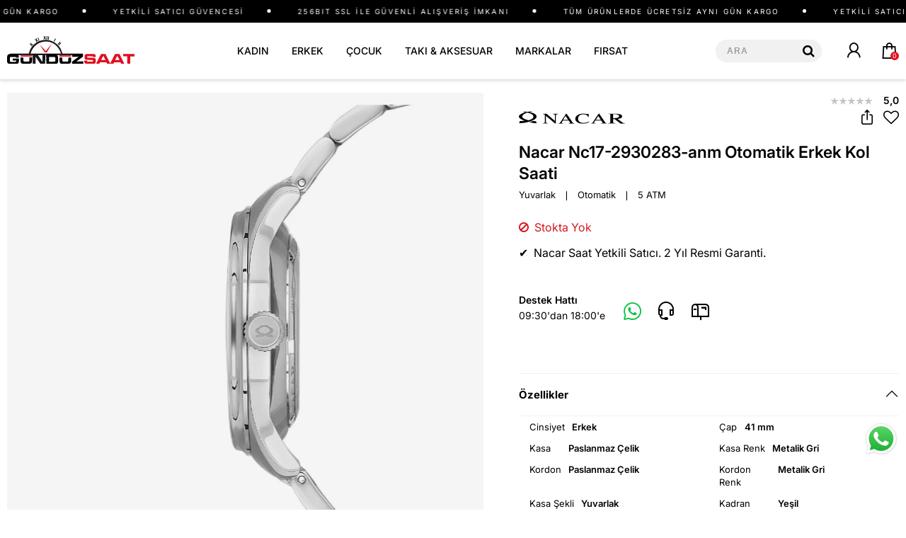

--- FILE ---
content_type: text/html; charset=utf-8
request_url: https://www.gunduzsaat.com.tr/nacar-nc17-2930283-anm
body_size: 66815
content:

<!DOCTYPE html>
<html>
<html lang="tr">
<head id="ctl00_Head1"><title>
	Nacar Nc17-2930283-anm Otomatik Erkek Kol Saati | Gündüz Saat
</title><meta charset="utf-8" /><meta name="viewport" content="width=device-width, user-scalable=no" /><link href="/skins/shared/bootstrap/css/bootstrap.css" rel="stylesheet"/>
<link href="/skins/shared/css/font-inter.css" rel="stylesheet"/>
<link href="/skins/shared/css/plus-jakarta-sans.css" rel="stylesheet"/>
<link href="/skins/shared/css/owl.carousel.css" rel="stylesheet"/>
<link href="/skins/shared/css/owl.theme.css" rel="stylesheet"/>
<link href="/skins/shared/css/font-awesome.css" rel="stylesheet"/>
<link href="/skins/shared/css/kmicons.css" rel="stylesheet"/>
<link href="/skins/shared/css/animate.min.css" rel="stylesheet"/>
<link href="/skins/shared/css/jquery.fancybox.min.css" rel="stylesheet"/>
<link href="/skins/shared/css/jquery.mCustomScrollbar.css" rel="stylesheet"/>
<link href="/skins/shared/css/btn.css" rel="stylesheet"/>
<link href="/skins/shared/css/pace-theme-flash.tmpl.css" rel="stylesheet"/>
<link href="/skins/shared/css/awesome-bootstrap-checkbox.css" rel="stylesheet"/>
<link href="/skins/shared/css/style-tr-color.css" rel="stylesheet"/>
<link href="/skins/shared/css/style-helper.css" rel="stylesheet"/>
<link href="/skins/shared/css/style.css" rel="stylesheet"/>
<link href="/skins/shared/css/style-up.css" rel="stylesheet"/>
<link href="/skins/shared/css/style-assets.css" rel="stylesheet"/>
<link href="/skins/shared/css/main.css" rel="stylesheet"/>
<link href="/skins/default/theme.css" rel="stylesheet"/>
<link id="ctl00_CssColor" rel="stylesheet" href="/skins/Default/color/white.css" />
     
    <script>
        paceOptions = { elements: false };
    </script>
    
    
<link rel="canonical" href="https://www.gunduzsaat.com.tr/nacar-nc17-2930283-anm" /> 
<meta name="description" content="Nacar Nc17-2930283-anm Otomatik Erkek Kol Saati Gündüz Saat'te ➤ Ücretsiz kargo ➤ Güvenli alışveriş ➤ İndirimli fiyatlardan satın alın! ➤ Yetkili Nacar saat mağazası." /> 
<meta name="debug" content="Product:135150," /> 
<meta name="iis" content="GUNDUZSAAT" /> 
<meta Property= "og:title" content="Nacar Nc17-2930283-anm Otomatik Erkek Kol Saati | Gündüz Saat" />
<meta Property= "og:type" content="product" />
<meta Property= "og:url" content="https://www.gunduzsaat.com.tr/nacar-nc17-2930283-anm" />
<meta Property= "og:image" content="https://www.gunduzsaat.com.tr/productimages/135150/big/nacar_nc17-2930283-anm.jpg" />
<meta Property= "og:description" content="Nacar Nc17-2930283-anm Otomatik Erkek Kol Saati Gündüz Saat'te ➤ Ücretsiz kargo ➤ Güvenli alışveriş ➤ İndirimli fiyatlardan satın alın! ➤ Yetkili Nacar saat mağazası." />
<link rel="Shortcut Icon"  href="/favicon.ico"  type="image/x-icon"><!-- Google Tag Manager -->
<script>(function(w,d,s,l,i){w[l]=w[l]||[];w[l].push({'gtm.start':
new Date().getTime(),event:'gtm.js'});var f=d.getElementsByTagName(s)[0],
j=d.createElement(s),dl=l!='dataLayer'?'&l='+l:'';j.async=true;j.src=
'https://www.googletagmanager.com/gtm.js?id='+i+dl;f.parentNode.insertBefore(j,f);
})(window,document,'script','dataLayer','GTM-K6HDLMBM'); gtag('config', 'AW-984582945');</script>
<!-- End Google Tag Manager --></head>
<body>

    <script type="text/javascript">
var kmPageInfo = { kmPageId : "NC17-2930283-ANM", kmPageType : "product", kmPageValue : 15490.00, kmPagePath : "Erkek Saat/Nacar Erkek Saat" , domain : "https://www.gunduzsaat.com.tr" }
</script>

    

<!-- Fixed navbar start -->
<div class="navbar navbar-km megamenu navbar-fixed-top better-left headerv2" role="navigation">
    
    <div class="header-free">
        <div class="container">
            <div class="row">
            <div class="toptext d-flex align-items-center">
    <div class="top-text1 d-flex">   
        <span>TÜM ÜRÜNLERDE ÜCRETSİZ AYNI GÜN KARGO</span>
        <span>YETKİLİ SATICI GÜVENCESİ</span>
        <span>256BIT SSL İLE GÜVENLİ ALIŞVERİŞ İMKANI</span>
    </div>
    <div class="top-text2 d-flex">   
        <span>TÜM ÜRÜNLERDE ÜCRETSİZ AYNI GÜN KARGO</span>
        <span>YETKİLİ SATICI GÜVENCESİ</span>
        <span>256BIT SSL İLE GÜVENLİ ALIŞVERİŞ İMKANI</span>
    </div>
</div>

            </div>
        </div>
    </div>
    


    <div class="navbar-top visible-sm visible-xs">
        <div class="grid-container">
            <div class="row">
                <div class="navbar-holder">
					<div class="col-sm-6 col-xs-6 no-padding">
                    <a class="cd-dropdown-trigger arrow" href="#"><span></span><span></span><span></span></a>
					</div>

                    <a class="navbar-brand mobile-logo" href="/" title="Gündüz Saat">
                        <img class="img-responsive" src="/skins/shared/images/gunduz-saat-logo.svg" alt="Gündüz Saat" width="160" height="35">
                    </a>
                    <div class="col-sm-6 col-xs-6 no-padding">
                        <div id="mbl-cart-menu" class="cart-menu hidden-lg hidden-md"></div>											
                        <ul class="user-menu">
                            <li><a href="/login.aspx"><i class="ki ki-contacts"></i></a></li>


                            
                        </ul>

                    </div>  

                </div>
            </div>
        </div>
    </div>
    <!--/.navbar-top-->
    

    <div class="w100 brandWrap">
        <div class="grid-container">
            <div class="navbar-holder">
                <a class="navbar-brand hidden-xs hidden-sm" href="/" title="Gündüz Saat">
                    <img class="img-responsive" src="/skins/shared/images/gunduz-saat-logo.svg" alt="Gündüz Saat" width="210" height="46">
                </a>
                <div class="header-menu">

                    
                    <div class="cd-dropdown-wrapper center-menu">
                        <nav class="cd-dropdown">
                            <a href="#" class="cd-close">Close</a>
                            <ul class="cd-dropdown-content">
                                <li class="visible-sm visible-xs cd-menu-title"><a href="#">Menü</a></li>
                                
                                <li class="cd-user hidden-lg hidden-md">
                                    <a class="btn btn-md btn-light btn-outline" href="/login.aspx">Üye Ol</a>
                                    <a class="btn btn-md btn-dark" href="/login.aspx">Giriş Yap</a>
                                </li>
                                
                                <li class="has-children first-child">
                                    <a class="kadin" href="/kadin-saat">KADIN</a>
                                    <ul class="cd-secondary-dropdown default is-hidden">
                                        <li class="go-back visible-sm visible-xs"><a href="#">KADIN</a></li>
                                        
                                        

                                        <li class="has-children col-lg-7 no-padding tarz-kategori">
                                            <a href="javascript:;">Tarz & Kategori</a>
                                            <ul class="is-hidden">
                                                <li class="go-back visible-sm visible-xs"><a href="#">Tarz & Kategori</a></li>
                                                
                                                
                                                <li class="tumunu-goster third-child"><a href="/kadin-saat">Tümünü Göster >></a></li>
                                                
                                                <li class="spor third-child"><a href="/spor-kadin-saatleri">Spor</a></li>
                                                
                                                <li class="klasik third-child"><a href="/klasik-bayan-saatleri">Klasik</a></li>
                                                
                                                <li class="abiyetasli third-child"><a href="/tasli-saatler">Abiye/Taşlı</a></li>
                                                
                                                <li class="hasir-kordonlu third-child"><a href="/hasir-kordon-saatler">Hasır Kordonlu</a></li>
                                                
                                            </ul>
                                        </li>
                                        

                                        <li class="has-children col-lg-7 no-padding markalar">
                                            <a href="javascript:;">Markalar</a>
                                            <ul class="is-hidden">
                                                <li class="go-back visible-sm visible-xs"><a href="#">Markalar</a></li>
                                                
                                                
                                                <li class="col-lg-12 col-md-12 no-padding third-child calvin-klein " ><a class="calvin-klein" href="/calvin-klein-kadin-saat">Calvin Klein</a></li>
                                                
                                                <li class="col-lg-12 col-md-12 no-padding third-child casio " ><a class="casio" href="/casio-kadin-saat">Casio</a></li>
                                                
                                                <li class="col-lg-12 col-md-12 no-padding third-child cerruti-1881 " ><a class="cerruti-1881" href="/cerruti-kadin-saat">Cerruti 1881</a></li>
                                                
                                                <li class="col-lg-12 col-md-12 no-padding third-child citizen " ><a class="citizen" href="/citizen-kadin-saat">Citizen</a></li>
                                                
                                                <li class="col-lg-12 col-md-12 no-padding third-child diesel " ><a class="diesel" href="/diesel-kadin-saat">Diesel</a></li>
                                                
                                                <li class="col-lg-12 col-md-12 no-padding third-child emporio-armani " ><a class="emporio-armani" href="/emporio-armani-kadin-saat">Emporio Armani</a></li>
                                                
                                                <li class="col-lg-12 col-md-12 no-padding third-child fossil " ><a class="fossil" href="/fossil-kadin-saat">Fossil</a></li>
                                                
                                                <li class="col-lg-12 col-md-12 no-padding third-child guess " ><a class="guess" href="/guess-kadin-saat">Guess</a></li>
                                                
                                                <li class="col-lg-12 col-md-12 no-padding third-child guess-collection " ><a class="guess-collection" href="/gc-kadin-saat">Guess Collection</a></li>
                                                
                                                <li class="col-lg-12 col-md-12 no-padding third-child jacques-philippe " ><a class="jacques-philippe" href="/jacques-philippe-kadin-saat">Jacques Philippe</a></li>
                                                
                                                <li class="col-lg-12 col-md-12 no-padding third-child lacoste " ><a class="lacoste" href="/lacoste-kadin-saat">Lacoste</a></li>
                                                
                                                <li class="col-lg-12 col-md-12 no-padding third-child lorus " ><a class="lorus" href="/lorus-kadin-saat">Lorus</a></li>
                                                
                                                <li class="col-lg-12 col-md-12 no-padding third-child michael-kors " ><a class="michael-kors" href="/michael-kors-bayan-saat">Michael Kors</a></li>
                                                
                                                <li class="col-lg-12 col-md-12 no-padding third-child nacar " ><a class="nacar" href="/nacar-kadin-saat">Nacar</a></li>
                                                
                                                <li class="col-lg-12 col-md-12 no-padding third-child quantum " ><a class="quantum" href="/quantum-kadin-saat">Quantum</a></li>
                                                
                                                <li class="col-lg-12 col-md-12 no-padding third-child roamer " ><a class="roamer" href="/roamer-kadin-saat">Roamer</a></li>
                                                
                                                <li class="col-lg-12 col-md-12 no-padding third-child roche-montre " ><a class="roche-montre" href="/roche-montre-kadin-saat">Roche Montre</a></li>
                                                
                                                <li class="col-lg-12 col-md-12 no-padding third-child seiko " ><a class="seiko" href="/seiko-kadin-saat">Seiko</a></li>
                                                
                                                <li class="col-lg-12 col-md-12 no-padding third-child slazenger " ><a class="slazenger" href="/slazenger-bayan-saat">Slazenger</a></li>
                                                
                                                <li class="col-lg-12 col-md-12 no-padding third-child swatch " ><a class="swatch" href="/swatch-kadin-saat">Swatch</a></li>
                                                
                                                <li class="col-lg-12 col-md-12 no-padding third-child tissot " ><a class="tissot" href="/tissot-kadin-saat">Tissot</a></li>
                                                
                                                <li class="col-lg-12 col-md-12 no-padding third-child tommy-hilfiger " ><a class="tommy-hilfiger" href="/tommy-hilfiger-kadin-saat">Tommy Hilfiger</a></li>
                                                
                                                <li class="col-lg-12 col-md-12 no-padding third-child u-s-polo-assn " ><a class="u-s-polo-assn" href="/us-polo-assn-kadin-saat">U.S. Polo Assn</a></li>
                                                
                                                <li class="col-lg-12 col-md-12 no-padding third-child versace " ><a class="versace" href="/versace-kadin-saat">Versace</a></li>
                                                
                                                <li class="col-lg-12 col-md-12 no-padding third-child welder-moody " ><a class="welder-moody" href="/welder-moody-kadin-saat">Welder Moody</a></li>
                                                
                                                <li class="col-lg-12 col-md-12 no-padding third-child wesse " ><a class="wesse" href="/wesse-kadin-saat">Wesse</a></li>
                                                
                                            </ul>
                                        </li>
                                        
                                    </ul>
                                    <!-- .cd-secondary-dropdown -->
                                </li>
                                
                                <li class="has-children first-child">
                                    <a class="erkek" href="/erkek-saat">ERKEK</a>
                                    <ul class="cd-secondary-dropdown default is-hidden">
                                        <li class="go-back visible-sm visible-xs"><a href="#">ERKEK</a></li>
                                        
                                        

                                        <li class="has-children col-lg-7 no-padding tarz-kategori">
                                            <a href="javascript:;">Tarz & Kategori</a>
                                            <ul class="is-hidden">
                                                <li class="go-back visible-sm visible-xs"><a href="#">Tarz & Kategori</a></li>
                                                
                                                
                                                <li class="col-lg-12 col-md-12 no-padding third-child tumunu-goster " ><a class="tumunu-goster" href="/erkek-saat">Tümünü Göster >></a></li>
                                                
                                                <li class="col-lg-12 col-md-12 no-padding third-child klasik-saatler " ><a class="klasik-saatler" href="/klasik-erkek-saatleri">Klasik Saatler</a></li>
                                                
                                                <li class="col-lg-12 col-md-12 no-padding third-child spor-saatler " ><a class="spor-saatler" href="/spor-erkek-saatleri">Spor Saatler</a></li>
                                                
                                                <li class="col-lg-12 col-md-12 no-padding third-child otomatik-saatler " ><a class="otomatik-saatler" href="/otomatik-saatler">Otomatik Saatler</a></li>
                                                
                                                <li class="col-lg-12 col-md-12 no-padding third-child isvicre-saatleri " ><a class="isvicre-saatleri" href="/isvicre-saat">İsviçre Saatleri</a></li>
                                                
                                                <li class="col-lg-12 col-md-12 no-padding third-child dijital-saatler " ><a class="dijital-saatler" href="/dijital-saat">Dijital Saatler</a></li>
                                                
                                                <li class="col-lg-12 col-md-12 no-padding third-child solar-saatler " ><a class="solar-saatler" href="/solar-saatler">Solar Saatler</a></li>
                                                
                                                <li class="col-lg-12 col-md-12 no-padding third-child dalgic-saatleri " ><a class="dalgic-saatleri" href="/dalgic-saatleri">Dalgıç Saatleri</a></li>
                                                
                                            </ul>
                                        </li>
                                        

                                        <li class="has-children col-lg-7 no-padding markalar">
                                            <a href="javascript:;">Markalar</a>
                                            <ul class="is-hidden">
                                                <li class="go-back visible-sm visible-xs"><a href="#">Markalar</a></li>
                                                
                                                
                                                <li class="col-lg-12 col-md-12 no-padding third-child calvin-klein " ><a class="calvin-klein" href="/calvin-klein-erkek-saat">Calvin Klein</a></li>
                                                
                                                <li class="col-lg-12 col-md-12 no-padding third-child casio " ><a class="casio" href="/casio-erkek-saat">Casio</a></li>
                                                
                                                <li class="col-lg-12 col-md-12 no-padding third-child cerruti-1881 " ><a class="cerruti-1881" href="/cerruti-erkek-saat">Cerruti 1881</a></li>
                                                
                                                <li class="col-lg-12 col-md-12 no-padding third-child citizen " ><a class="citizen" href="/citizen-erkek-saat">Citizen</a></li>
                                                
                                                <li class="col-lg-12 col-md-12 no-padding third-child diesel " ><a class="diesel" href="/diesel-erkek-saat">Diesel</a></li>
                                                
                                                <li class="col-lg-12 col-md-12 no-padding third-child emporio-armani " ><a class="emporio-armani" href="/emporio-armani-erkek-saat">Emporio Armani</a></li>
                                                
                                                <li class="col-lg-12 col-md-12 no-padding third-child fossil " ><a class="fossil" href="/fossil-erkek-saat">Fossil</a></li>
                                                
                                                <li class="col-lg-12 col-md-12 no-padding third-child guess " ><a class="guess" href="/guess-erkek-saat">Guess</a></li>
                                                
                                                <li class="col-lg-12 col-md-12 no-padding third-child guess-collection " ><a class="guess-collection" href="/gc-erkek-saat">Guess Collection</a></li>
                                                
                                                <li class="col-lg-12 col-md-12 no-padding third-child hamilton " ><a class="hamilton" href="/hamilton-erkek-saat">Hamilton</a></li>
                                                
                                                <li class="col-lg-12 col-md-12 no-padding third-child jacques-philippe " ><a class="jacques-philippe" href="/jacques-philippe-erkek-saat">Jacques Philippe</a></li>
                                                
                                                <li class="col-lg-12 col-md-12 no-padding third-child lacoste " ><a class="lacoste" href="/lacoste-erkek-saat">Lacoste</a></li>
                                                
                                                <li class="col-lg-12 col-md-12 no-padding third-child lorus " ><a class="lorus" href="/lorus-erkek-saat">Lorus</a></li>
                                                
                                                <li class="col-lg-12 col-md-12 no-padding third-child nacar " ><a class="nacar" href="/nacar-erkek-saat">Nacar</a></li>
                                                
                                                <li class="col-lg-12 col-md-12 no-padding third-child quantum " ><a class="quantum" href="/quantum-erkek-saat">Quantum</a></li>
                                                
                                                <li class="col-lg-12 col-md-12 no-padding third-child roamer " ><a class="roamer" href="/roamer-erkek-saat">Roamer</a></li>
                                                
                                                <li class="col-lg-12 col-md-12 no-padding third-child roche-montre " ><a class="roche-montre" href="/roche-montre-erkek-saat">Roche Montre</a></li>
                                                
                                                <li class="col-lg-12 col-md-12 no-padding third-child seiko " ><a class="seiko" href="/seiko-erkek-saat">Seiko</a></li>
                                                
                                                <li class="col-lg-12 col-md-12 no-padding third-child slazenger " ><a class="slazenger" href="/slazenger-erkek-saat">Slazenger</a></li>
                                                
                                                <li class="col-lg-12 col-md-12 no-padding third-child swatch " ><a class="swatch" href="/swatch-erkek-saat">Swatch</a></li>
                                                
                                                <li class="col-lg-12 col-md-12 no-padding third-child swiss-military " ><a class="swiss-military" href="/swiss-military-erkek-saat">Swiss Military</a></li>
                                                
                                                <li class="col-lg-12 col-md-12 no-padding third-child tissot " ><a class="tissot" href="/tissot-erkek-saat">Tissot</a></li>
                                                
                                                <li class="col-lg-12 col-md-12 no-padding third-child tommy-hilfiger " ><a class="tommy-hilfiger" href="/tommy-hilfiger-erkek-saat">Tommy Hilfiger</a></li>
                                                
                                                <li class="col-lg-12 col-md-12 no-padding third-child us-polo-assn " ><a class="us-polo-assn" href="/us-polo-assn-erkek-saat">Us Polo Assn</a></li>
                                                
                                                <li class="col-lg-12 col-md-12 no-padding third-child versace " ><a class="versace" href="/versace-erkek-saat">Versace</a></li>
                                                
                                                <li class="col-lg-12 col-md-12 no-padding third-child welder-moody " ><a class="welder-moody" href="/welder-moody-erkek-saat">Welder Moody</a></li>
                                                
                                                <li class="col-lg-12 col-md-12 no-padding third-child wesse " ><a class="wesse" href="/wesse-erkek-saat">Wesse</a></li>
                                                
                                            </ul>
                                        </li>
                                        
                                    </ul>
                                    <!-- .cd-secondary-dropdown -->
                                </li>
                                
                                <li class="first-child cocuk"><a href="/cocuk-saat">ÇOCUK</a></li>
                                
                                <li class="has-children first-child">
                                    <a class="taki-aksesuar" href="/taki-aksesuar">TAKI & AKSESUAR</a>
                                    <ul class="cd-secondary-dropdown default is-hidden">
                                        <li class="go-back visible-sm visible-xs"><a href="#">TAKI & AKSESUAR</a></li>
                                        
                                        

                                        <li class="has-children col-lg-7 no-padding kadin-takilar">
                                            <a href="javascript:;">Kadın Takılar</a>
                                            <ul class="is-hidden">
                                                <li class="go-back visible-sm visible-xs"><a href="#">Kadın Takılar</a></li>
                                                
                                                
                                                <li class="bileklik third-child"><a href="/kadin-bileklik">Bileklik</a></li>
                                                
                                                <li class="kolye third-child"><a href="/kadin-kolye">Kolye</a></li>
                                                
                                                <li class="kupe third-child"><a href="/kadin-kupe">Küpe</a></li>
                                                
                                                <li class="tumunu-gor third-child"><a href="/kadin-taki">Tümünü Gör >></a></li>
                                                
                                            </ul>
                                        </li>
                                        

                                        <li class="has-children col-lg-7 no-padding erkek-takilar">
                                            <a href="javascript:;">Erkek Takılar</a>
                                            <ul class="is-hidden">
                                                <li class="go-back visible-sm visible-xs"><a href="#">Erkek Takılar</a></li>
                                                
                                                
                                                <li class="bileklik third-child"><a href="/erkek-bileklik">Bileklik</a></li>
                                                
                                                <li class="kolye third-child"><a href="/erkek-kolye">Kolye</a></li>
                                                
                                                <li class="kupe third-child"><a href="/erkek-kupe">Küpe</a></li>
                                                
                                                <li class="tumunu-gor third-child"><a href="/erkek-taki">Tümünü Gör >></a></li>
                                                
                                            </ul>
                                        </li>
                                        
                                    </ul>
                                    <!-- .cd-secondary-dropdown -->
                                </li>
                                
                                <li class="first-child markalar"><a href="/saat-markalari">MARKALAR</a></li>
                                
                                <li class="first-child firsat"><a href="/indirimli-saat-modelleri">FIRSAT</a></li>
                                
                            </ul>
                            <!-- .cd-dropdown-content -->
                        </nav>
                        <!-- .cd-dropdown -->
                    </div>
                    <!-- .cd-dropdown-wrapper -->

                </div>

                <div class="header-right hidden-sm hidden-xs">
                    <div class="search-new">
                        <div class="search-input-box input-group">
                            <input id="qs" placeholder="ARA" class="search-input form-control">
                            <span class="input-group-btn">
                                <button class="btn-nobg search-btn"><i class="fa fa-search"></i></button>
                            </span>
                        </div>
                        <div class="quick-search-result"></div>
                        <!-- /search  -->
                    </div>
					
                    <ul class="user-menu">
                        <li><a href="/login.aspx"><i class="ki ki-contacts"></i></a></li>


                        
                    </ul>
                    <div id="dsk-cart-menu" class="dropdown cart-menu">
                    </div>
                    <!--/.cart-menu-->
                </div>
                <!--/.navbar-nav hidden-xs-->
            </div>

        </div>
    </div>

</div>
<!-- /.Fixed navbar  -->

<div class="hidden-lg hidden-md col-sm-24 col-xs-24 search-new-mobile">
    <div class="search-input-box input-group">
        <input type="search" name="q" placeholder="ARA" class="search-input form-control">
        <span class="input-group-btn">
            <button class="btn-nobg search-btn" type="submit"><i class="ki ki-search"></i></button>
        </span>
    </div>
<div class="quick-search-result"></div>
</div>
<!-- /Mobile-search  -->

    <!-- navbar-end  -->

    <!-- Observer Warning -->
    
    <!-- Observer Warning -->

    
    
<div class="container header-offset">
</div>




<script id="tmp-dialog" type="text/html">
<div class="alert alert-danger">
    <div>{{message}}</div>
</div>
</script>

<!-- CategoryPath -->

<div class="container">
    <div class="row transitionfx">

        <div class="col-lg-24">
            <div id="msg-page-dialog"></div>
        </div>

        <div class="sld-box">
            <!-- left column -->
            <div class="pd-fixwrap col-lg-13 col-md-12 col-sm-24">
                <div class="pd-fix">
                    <div class="product-images relative">
                        <div class='product-default-image'>
                            
                            <div id="prd-images" class="owl-carousel owl-theme">
                                
                                <a class="fb-triger" data-index="0">
                                    <img class="img-responsive" src="//cdn.gunduzsaat.com.tr/productimages/135150/middle/nacar_nc17-2930283-anm.jpg?width=1050&height=1050" data-src="//cdn.gunduzsaat.com.tr/productimages/135150/original/nacar_nc17-2930283-anm.jpg" alt="Nacar Nc17-2930283-anm Otomatik Erkek Kol Saati">
                                </a>
                                
                                <a class="fb-triger" data-index="1">
                                    <img class="img-responsive" src="//cdn.gunduzsaat.com.tr/productimages/135150/middle/nc17-2930283-anm_2.jpg?width=1050&height=1050" data-src="//cdn.gunduzsaat.com.tr/productimages/135150/original/nc17-2930283-anm_2.jpg" alt="Nacar Nc17-2930283-anm Otomatik Erkek Kol Saati">
                                </a>
                                
                                <a class="fb-triger" data-index="2">
                                    <img class="img-responsive" src="//cdn.gunduzsaat.com.tr/productimages/135150/middle/nc17-2930283-anm_3.jpg?width=1050&height=1050" data-src="//cdn.gunduzsaat.com.tr/productimages/135150/original/nc17-2930283-anm_3.jpg" alt="Nacar Nc17-2930283-anm Otomatik Erkek Kol Saati">
                                </a>
                                
                                <a class="fb-triger" data-index="3">
                                    <img class="img-responsive" src="//cdn.gunduzsaat.com.tr/productimages/135150/middle/nc17-2930283-anm_4.jpg?width=1050&height=1050" data-src="//cdn.gunduzsaat.com.tr/productimages/135150/original/nc17-2930283-anm_4.jpg" alt="Nacar Nc17-2930283-anm Otomatik Erkek Kol Saati">
                                </a>
                                
                            </div>

                            
                        </div>
			            	
                    </div>
                </div>
            </div>
            <!--/ left column end -->

            <!-- right column -->
            <div class="col-lg-11 col-md-12 col-sm-24 col-xs-24 pdetail">
                

                <div class="pd-top">
                    <div>
                        <div class="pd-breadcrumb">
                            
						    <ul class="breadcrumb" itemscope itemtype="http://schema.org/BreadcrumbList">
							    <li itemprop="itemListElement" itemscope itemtype="http://schema.org/ListItem">
								    <a itemprop="item" href="/" class="breadcrumb-home" title="Ana Sayfa">
									    <span itemprop="name"><span>Ana Sayfa</span></span>
									    <meta itemprop="position" content="1" />
								    </a>
							    </li>
							    
							    <li itemprop="itemListElement" itemscope itemtype="http://schema.org/ListItem">
								    <a itemprop="item" href="/erkek-saat" title="Erkek Saat">
									    <span itemprop="name">Erkek Saat</span>
									    <meta itemprop="position" content="2" />
								    </a>
							    </li>
							    
							    <li itemprop="itemListElement" itemscope itemtype="http://schema.org/ListItem">
								    <a itemprop="item" href="/nacar-erkek-saat" title="Nacar Erkek Saat">
									    <span itemprop="name">Nacar Erkek Saat</span>
									    <meta itemprop="position" content="3" />
								    </a>
							    </li>
							    
						    </ul>
                            
                        </div>
                    </div>

                    
                    <div class="rating">
                        <span class="a-review">
                            
                            <i class="a-star a-star-0"></i>
                            
                        </span>
                        <span class="rating-number">5,0</span>
                    </div>
                    
                </div>
			    <div class="share-box">
				    <div class="brand-img">
					    
					    <a href="/nacar-saat">
						    <img class="img-responsive" src="/skins/shared/images/detay-markalar/nacar.svg" alt="Nacar" width="300" height="50" /></a>
					    
				    </div>
				    <div class="d-flex justify-content-end">
					    <div class="share-pd ">
						    <a class="btn-share btn-product-share" data-position="right">
							    <i class="ki ki-share-rounded"></i></a>
					    </div>
					    
					    <div class="shoppinglist-box">
						    <button type="button" data-pdetail="1" class="btn-shopping-list  shp-135150" data-productid="135150">
						    </button>

						    <div class="shoppinglist-alert">
							    <div class="shoppinglist-alert-header">
								    <i class="ki ki-done"></i>
								    <button type="button" class="close" onclick="document.querySelector('.shplist-alert').classList.remove('active')">×</button>
							    </div>
							    <div class="shoppinglist-alert-body">
								    <p>Favorilere Eklendi</p>
								    <a class="btn btn-sm btn-primary" href="/store/usershoppinglist.aspx">Favorilerime Git</a>
							    </div>
						    </div>
					    </div>
					    
				    </div>
			    </div>

			    <h1 class="product-title">Nacar Nc17-2930283-anm Otomatik Erkek Kol Saati</h1>

				
			    <div class="pd-watch-info">
				    
				    <span>Yuvarlak</span>
				    
				    <span class="pd-watch-spec">&#10072;</span>
				    
				    <span>Otomatik</span>
				    
				    <span class="pd-watch-spec">&#10072;</span>
				    
				    <span>5 ATM</span>
				    
			    </div>
			    
                <span class="product-subtitle"> </span>
                

                <div style="clear: both"></div>

                

                <div style="clear: both"></div>

                

                <div style="clear: both"></div>

                

<!-- WhatsApp Sabit Butonu -->
<a href="https://wa.me/905327926026" class="whatsapp-float" target="_blank" aria-label="WhatsApp ile iletişime geç">
  <img src="https://www.gunduzsaat.com.tr/skins/shared/images/wplogo.svg" alt="WhatsApp" />
</a>




			

                <div class="pd-chapps">
                    <!--/.<div class="pd-chapps-box col-lg-24 col-md-24 col-sm-24 col-xs-24">
                        <p><span>&#10004;</span>
					    Saat 16:00 'ya kadar verilen siparişler aynı gün kargoda</p>
                    </div>	-->			
                    
                    

					
					<div class="pd-chapps-box red-chapps col-lg-24 col-md-24 col-sm-24 col-xs-24">
                        <p><span><i class="fa fa-ban"></i></span>
					    Stokta Yok</p>
                    </div>	
						

<div class="pd-chapps-box col-lg-24 col-md-24 col-sm-24 col-xs-24">
                        <p><span>&#10004;</span>
					    Nacar Saat Yetkili Satıcı. 2 Yıl Resmi Garanti.</p>
                    </div>						
                </div>

                <div style="clear: both"></div>

                

                <div style="clear: both"></div>
                <div class="pd-bottom">
                    <div class="pd-contact">
                        <div class="hidden-xs">
                            Destek Hattı<span>09:30'dan 18:00'e</span>
                        </div>
                        <div>
                            <a class="wpweb hidden-sm hidden-xs" href="https://web.whatsapp.com/send?phone=905327926026&text=https://www.gunduzsaat.com.tr/kmdefault.aspx?pkey=nacar-nc17-2930283-anm" rel="noreferrer" target="_blank" aria-label="Whatsapp"><i class="ki ki-whatsapp-2"></i></a>
                            <a class="wpmobile hidden-lg hidden-md" href="https://api.whatsapp.com/send?phone=905327926026&text=https://www.gunduzsaat.com.tr/kmdefault.aspx?pkey=nacar-nc17-2930283-anm" rel="noreferrer" aria-label="Whatsapp"><i class="ki ki-whatsapp-2"></i></a>
                            <a href="tel:903622334147" aria-label="Telefon"><i class="ki ki-headset"></i></a>
                            <a href="mailto:info@gunduzsaat.com.tr" aria-label="E-Mail"><i class="ki ki-mailbox"></i></a>
                        </div>
                    </div>
                    <!--/.custom form-->
                    
                    <div>
                        
                    </div>
                    
                </div>

                <div style="clear: both"></div>
				

                <div style="clear: both"></div>
                <!--/.cart-actions-->

                

                
                <div id="Documents">
                </div>
                



                <!--/.custom content-->
                
                <div class="product-tab w100 clearfix">
                    <div class="panel-group" id="accordion" role="tablist" aria-multiselectable="true">
                        
                        <div class="panel panel-default">
                            <div class="panel-heading" role="tab" id="tb-Properties">
                                <div class="panel-title">
                                    
                                    <a role="button" data-toggle="collapse" data-parent="#accordion" href="#Properties" aria-expanded="true" aria-controls="Properties">
                                        Özellikler
                                    </a>
                                    
                                </div>
                            </div>
                            
                            <div id="Properties" class="panel-collapse collapse in" role="tabpanel" aria-labelledby="tb-Properties">
                                <div class="panel-body">
                                    
                                </div>
                            </div>
                            
                        </div>
                        
                        <div class="panel panel-default">
                            <div class="panel-heading" role="tab" id="tb-Instalments">
                                <div class="panel-title">
                                    
                                    <a class="collapsed" role="button" data-toggle="collapse" data-parent="#accordion" href="#Instalments" aria-expanded="true" aria-controls="Instalments">
                                        Taksitler
                                    </a>
                                    
                                </div>
                            </div>
                            
                            <div id="Instalments" class="panel-collapse collapse" role="tabpanel" aria-labelledby="tb-Instalments">
                                <div class="panel-body">
                                    
                                </div>
                            </div>
                            
                        </div>
                        
                    </div>
                </div>
                <!--/.product-tab-->
                
				


            </div>
            <!--/ right column end -->
        </div>
        <br />
    </div>
    <!--/.row-->
</div>
<div style="clear: both"></div>


<div style="clear: both"></div>

<div class="full-container">
	<div class="pd-content-bg">
		
		<div id="Detail">
			
		</div>
		
	</div>
</div>
<div style="clear: both"></div>
<div class="container prd-container">
	<div class="row">
		<div class="reviews">
			<div id="Reviews"></div>
		</div>
	</div>

</div>


<div class=""></div>

<!-- Modal Stok-Price Alert && User Review Form -->
<div class="modal fade" id="modal-product-form" role="dialog" tabindex="-1"></div>

<input type="hidden" id="msg-select-variant" value="Lütfen almak istediğiniz ürün seçeneklerinden birini seçiniz!" />
<input type="hidden" id="msg-review-error" value="Lütfen Adınızı ve mesajınızı girin!" />

<script>
    var jspValue = {"ProductID":135150,"DefID":235,"VariantDefID":0,"HasVariant":false,"SKU":"NC17-2930283-ANM","ModelName":"Nacar Nc17-2930283-anm Otomatik Erkek Kol Saati","CategorPath":"Erkek Saat/Nacar Erkek Saat","Brand":"Nacar","CategorID":14022,"Stock":0,"IsSaleable":false,"Price":"15490.00","PriceText":"15.490,00 TL","GroupCode":null,"MaxInstallment":0};
</script>



<div class="module-separator" ></div>

<div class="container">
    <div id="ctl00_PortalContent_ctl00_BottomPane">


<div class="module-title ">
    
        <h2>Çok Satanlar</h2>
    
</div>


<div class="row dl-product" data-dllist="Çok Satanlar">
    <div class="center-block relative urun-slide">
        <div class="owl-carousel owl-theme product-show-case" data-mid="18039" 
            data-lg="5" data-md="4" data-sm="3" data-xs="3" data-xxs="2" data-pgn="true">
            

<!--  --!>
<div class="item itemauto">
    <div class="product relative">
        
		<div class="relative">
			<div class="image-hover hover-nav">
				<a href="/nacar-nc31-2970125-awl1" title="Nacar Nc31-2970125-Awl1 Erkek Yedek Kordonlu Saat"  class="dl-event">
					
					<img src="//cdn.gunduzsaat.com.tr/productimages/143160/big/nc31-2970125-awl1_.jpg?width=642&height=964" alt="img" class="img-responsive" title="Nacar Nc31-2970125-Awl1 Erkek Yedek Kordonlu Saat" width="321" height="490">
				</a>
			</div>
	
		</div>
        <div class="promo-icon">
            

            <div class="promotion-second">
   
                

                

                
                
            </div>
        </div>

        <div class="description" data-sku="NC31-2970125-AWL1">
            <div class="desc-top">
             
               <div class="item-review"> <a class="a-review dl-event"  title="NC31-2970125-AWL1NC31-2970125-AWL1">
                    <i class="a-star a-star-5"><span class="a-star-alt">Yorum Yıldızları</span></i>
                </a><span>(1)</span></div>
            
            
                <button type="button"  class="btn-shopping-list  shp-143160" data-productid="143160"></button>
            
            </div>
            <div class="product-name"><a href="/nacar-nc31-2970125-awl1">
                
                
                Nacar Nc31-2970125-Awl1 Erkek Yedek Kordonlu Saat
            </a></div>
            

            
			<div class="item-properties">
				
					<span>Safir</span>
				
				
				
			</div>	
        </div>
	
        <div class="price">
			
            <div class="price-box">
            
            
            
            
                <span class="price-sales">4.990,00 TL</span>
            
            
            
            </div>

            
             			
			
        </div>

        <div class="hover-box">
            
            
        </div>
    </div>
</div>


<!--  --!>
<div class="item itemauto">
    <div class="product relative">
        
		<div class="relative">
			<div class="image-hover hover-nav">
				<a href="/nacar-nc33-298316g-bbcm" title="Nacar Nc33-298316G-Bbcm Erkek Kol Saati"  class="dl-event">
					
					<img src="//cdn.gunduzsaat.com.tr/productimages/143127/big/nacar-nc33-298316g-bbcm.jpg?width=642&height=964" alt="img" class="img-responsive" title="Nacar Nc33-298316G-Bbcm Erkek Kol Saati" width="321" height="490">
				</a>
			</div>
	
		</div>
        <div class="promo-icon">
            

            <div class="promotion-second">
   
                

                

                
                
            </div>
        </div>

        <div class="description" data-sku="NC33-298316G-BBCM">
            <div class="desc-top">
            
            
                <button type="button"  class="btn-shopping-list  shp-143127" data-productid="143127"></button>
            
            </div>
            <div class="product-name"><a href="/nacar-nc33-298316g-bbcm">
                
                
                Nacar Nc33-298316G-Bbcm Erkek Kol Saati
            </a></div>
            

            
			<div class="item-properties">
				
					<span>Safir</span>
				
				
				
			</div>	
        </div>
	
        <div class="price">
			
            <div class="price-box">
            
            
            
            
                <span class="price-sales">9.990,00 TL</span>
            
            
            
            </div>

            
             			
			
        </div>

        <div class="hover-box">
            
            
        </div>
    </div>
</div>


<!--  --!>
<div class="item itemauto">
    <div class="product relative">
        
		<div class="relative">
			<div class="image-hover hover-nav">
				<a href="/nacar-nc31-299227-anm" title="Nacar Nc31-299227-anm Erkek Kol Saati"  class="dl-event">
					
					<img src="//cdn.gunduzsaat.com.tr/productimages/131479/big/nacar-nc31-299227-anm.jpg?width=642&height=964" alt="img" class="img-responsive" title="Nacar Nc31-299227-anm Erkek Kol Saati" width="321" height="490">
				</a>
			</div>
	
		</div>
        <div class="promo-icon">
            

            <div class="promotion-second">
   
                

                

                
                
            </div>
        </div>

        <div class="description" data-sku="NC31-299227-ANM">
            <div class="desc-top">
             
               <div class="item-review"> <a class="a-review dl-event"  title="NC31-299227-ANMNC31-299227-ANM">
                    <i class="a-star a-star-5"><span class="a-star-alt">Yorum Yıldızları</span></i>
                </a><span>(1)</span></div>
            
            
                <button type="button"  class="btn-shopping-list  shp-131479" data-productid="131479"></button>
            
            </div>
            <div class="product-name"><a href="/nacar-nc31-299227-anm">
                
                
                Nacar Nc31-299227-anm Erkek Kol Saati
            </a></div>
            

            
			<div class="item-properties">
				
					<span>Safir</span>
				
				
				
			</div>	
        </div>
	
        <div class="price">
			
            <div class="price-box">
            
            
            
            
                <span class="price-sales">7.590,00 TL</span>
            
            
            
            </div>

            
             			
			
        </div>

        <div class="hover-box">
            
            
        </div>
    </div>
</div>


<!--  --!>
<div class="item itemauto">
    <div class="product relative">
        
		<div class="relative">
			<div class="image-hover hover-nav">
				<a href="/nacar-nc31-299354-abbm" title="Nacar Nc31-299354-Abbm Kronograf Erkek Kol Saati"  class="dl-event">
					
					<img src="//cdn.gunduzsaat.com.tr/productimages/143438/big/nacar-nc31-299354-abbm.jpg?width=642&height=964" alt="img" class="img-responsive" title="Nacar Nc31-299354-Abbm Kronograf Erkek Kol Saati" width="321" height="490">
				</a>
			</div>
	
		</div>
        <div class="promo-icon">
            

            <div class="promotion-second">
   
                

                

                
                
            </div>
        </div>

        <div class="description" data-sku="NC31-299354-ABBM">
            <div class="desc-top">
            
            
                <button type="button"  class="btn-shopping-list  shp-143438" data-productid="143438"></button>
            
            </div>
            <div class="product-name"><a href="/nacar-nc31-299354-abbm">
                
                
                Nacar Nc31-299354-Abbm Kronograf Erkek Kol Saati
            </a></div>
            

            
			<div class="item-properties">
				
					<span>Safir</span>
				
				
					<span>Kronometre</span>
				
				
			</div>	
        </div>
	
        <div class="price">
			
            <div class="price-box">
            
            
            
            
                <span class="price-sales">6.490,00 TL</span>
            
            
            
            </div>

            
             			
			
        </div>

        <div class="hover-box">
            
            
        </div>
    </div>
</div>

        </div>
        <!--/#km-slider -->
        <div style="clear: both;"></div>
        
    </div>
    <!--/.show-case-wrapper -->
</div>
<div class="module-separator" ></div><div class="module-separator" ></div></div>
</div>


    <!-- content-end  -->

    

    

<footer>
    <div class="footer footerv5">

        <div class="footer-ctop">
            <div class="container">
                <div class="row">
                    <div class="col-xs-24 footer-cart">
                        
<ul>
    <li class="col-lg-6 col-md-6 col-sm-6 col-xs-24">
        <div class="card-box"><i class="ki ki-security-ssl"></i><div><span>Güvenli Alışveriş</span><p>256Bit SSL sertifikası ile <br>tüm siparişleriniz güvende.</p></div></div>
    </li>
    <li class="col-lg-6 col-md-6 col-sm-6 col-xs-24">
        <div class="card-box"><i class="ki ki-warranty"></i><div><span>Yetkili Satıcı Güvencesi</span><p>Orijinal ürün, Garanti belgesi ve <br>Faturası ile.</p></div></div>
    </li>
    <li class="col-lg-6 col-md-6 col-sm-6 col-xs-24">
        <div class="card-box"><i class="ki ki-in-transit-2"></i><div><span>Ücretsiz Kargo & Kolay İade</span><p>Tüm siparişlerde <br>hızlı ücretsiz kargo!</p></div></div>
    </li>
    <li class="col-lg-6 col-md-6 col-sm-6 col-xs-24">
        <div class="card-box"><i class="ki ki-debit-card"></i><div><span>Avantajlı Ödeme Seçenekleri</span><p>Kredi kartlarına <br>vade farksız taksit seçenekleri.</p></div></div>
    </li>
</ul>

                        
                    </div>
                </div>
            </div>
        </div>

        

        <div class="footer-top">
            <div class="container">
                <div class="row">
                    <div class="col-lg-17 col-md-16 col-sm-16 col-xs-24 bottom-menu">
                        
                        <div class="col-lg-8 col-md-8 col-sm-8 col-xs-8">
                            <span class="footermenu5">Kategoriler</span>
                            
                            
                            <ul>
                                
                                <li><a href="/bayan-saat">Kadın Saatleri </a></li>
                                
                                <li><a href="/erkek-saat">Erkek Saatleri </a></li>
                                
                                <li><a href="/cocuk-saat">Çocuk Saatleri </a></li>
                                
                            </ul>
                            
                        </div>
                        
                        <div class="col-lg-8 col-md-8 col-sm-8 col-xs-8">
                            <span class="footermenu5">Önemli Bilgiler</span>
                            
                            
                            <ul>
                                
                                <li><a href="/iade-kosullari">Garanti - İade Koşulları </a></li>
                                
                                <li><a href="/siparis-oncesi-ve-sonrasi">Sipariş Öncesi - Sonrası </a></li>
                                
                                <li><a href="gizlilik-bildirimi">Gizlilik Politikası </a></li>
                                
                                <li><a href="/kisisel-verilerin-korunmasi">Kişisel Verilerin Korunması </a></li>
                                
                            </ul>
                            
                        </div>
                        
                        <div class="col-lg-8 col-md-8 col-sm-8 col-xs-8">
                            <span class="footermenu5">Bize Ulaşın</span>
                            
                            
                            <ul>
                                
                                <li><a href="/hakkimizda">Hakkımızda </a></li>
                                
                                <li><a href="/iletisim">Mağazalar </a></li>
                                
                                <li><a href="/banka-hesaplari">Banka Hesapları </a></li>
                                
                                <li><a href="/iletisim">İletişim </a></li>
                                
                            </ul>
                            
                        </div>
                        
                    </div>
                   <div class="col-lg-7 col-md-7 col-sm-7 col-xs-24 newsletter">
                        

                    <p>E-posta bültenimize üye olun, yeni ürünleri ve fırsatları yakından takip edin</p>
                <ul>
                    <li>
                            <div class="input-append news-letter-box text-center cnt-subscribe">
                               <input type="text" class="full text-center input-sm" placeholder="E-Posta Adresinizi Girin!">
                                    <button class="btn  bg-gray btn-subscribe" type="button"><i class="ki ki-right-arrow" aria-hidden="true"></i></button>
                            </div>
                    </li>
                </ul>
                
                        
              <div class="social clearboth  text-center">
                   <a class="facebook" href="https://www.facebook.com/gunduzsaatcom">FACEBOOK</a>
                    <a class="insta" href="https://www.instagram.com/gunduzsaat/">INSTAGRAM</a>
                   <a class="youtube" href="https://www.youtube.com/channel/UCLP7RUMcqFU8WhTIw6intfQ">YOUTUBE</a>

                </div>

                        
                    </div>


                </div>
                <!--/.row-->
            </div>
            <!--/.container-->
        </div>
        <!--/.footer-->
        

        <div class="footer-center">
            <div class="container">
                <div class="row">
                    <div id="" class="col-md-12 col-sm-24 credit-cards">
                        <img class="img-responsive" src="/skins/shared/images/credit-cards/paymentr.png" alt="Payment" width="291" height="30">
                        
                    </div>

                    <div class="col-md-12 col-sm-24 footer-free">
                        <span>Bu Sitenin Tüm Hakları Saklıdır. Gündüz Saat © 2025</span>
                        
                    </div>
                </div>
            </div>
        </div>
        <!--/.footer-bottom-->

        <div class="footer-bottom">
            <div class="container">
                <div class="row">
                    <div class="col-md-24 col-sm-24 km-sign text-center">
                        <a class="km-sign" target="_blank" rel="nofollow noopener" href="http://www.kobimaster.com.tr">Powered by Kobimaster</a>
                    </div>
                </div>
            </div>
        </div>
        <!--/.footer-bottom-->

    </div>
</footer>

    <!-- footer-end  -->

    <div id="spinner" class="spinner" style="display: none;">
        <img id="img-spinner" src="/skins/shared/images/loading.gif" alt="Loading" />
    </div>

    <!-- javascript -->
    <script src="/skins/shared/js/jquery-3.7.1.min.js"></script>
<script src="/skins/shared/js/jquery.validate.min.js"></script>
<script src="/skins/shared/js/jquery.mask.1.14.min.js"></script>
<script src="/skins/shared/bootstrap/js/bootstrap.min.js"></script>
<script src="/skins/shared/js/grids.js"></script>
<script src="/skins/shared/js/jquery.easing.1.3.js"></script>
<script src="/skins/shared/js/jquery.cycle2.min.js"></script>
<script src="/skins/shared/js/owl.carousel.min.js"></script>
<script src="/skins/shared/js/bootstrap.touchspin.js"></script>
<script src="/skins/shared/js/bootstrap-tabcollapse.js"></script>
<script src="/skins/shared/js/jquery.fancybox.min.js"></script>
<script src="/skins/shared/js/mustache.js"></script>
<script src="/skins/shared/js/main.js"></script>
<script src="/skins/shared/js/jquery.menu-aim.js"></script>
<script src="/scripts/km-library.js"></script>
<script src="/scripts/km-page.js"></script>
<script src="/scripts/km-page-productlist.js"></script>
<script src="/scripts/km-page-default.js"></script>
<script src="/skins/shared/js/script.js"></script>
<script src="/skins/shared/js/lozad.js"></script>

    <script src="/skins/shared/js/bootstrap-rating.min.js"></script>
<script src="/scripts/km-page-product.js"></script>
<script src="/skins/shared/js/prd-script.js"></script>

    

    

    
<link rel="shortcut icon" href="/Images/Favicon.ico">


<script>
    var currencies = [];
        
    currencies.push({ 'FromCurrencyCode': 'EUR', 'ToCurrencyCode': 'TRL', 'AverageRate': '38,3295', 'ModifiedDate': '05.03.2025 07:00:23' });
        
    currencies.push({ 'FromCurrencyCode': 'GBP', 'ToCurrencyCode': 'TRL', 'AverageRate': '46,4583', 'ModifiedDate': '05.03.2025 07:00:23' });
        
    currencies.push({ 'FromCurrencyCode': 'USD', 'ToCurrencyCode': 'TRL', 'AverageRate': '36,4667', 'ModifiedDate': '05.03.2025 07:00:23' });
        
</script>

<script>
    window.dataLayer = window.dataLayer || [];
    
    window.dataLayer.push({ 'page_view': { 'pagetype': kmPageInfo.kmPageType, 'pageid': kmPageInfo.kmPageId, 'pagevalue': kmPageInfo.kmPageValue, 'email': '', 'device': 'd', 'refererpath': '', 'refererdomain': '' } });
    
    window.dataLayer.push({ 'event': 'productView', 'ecommerce': { 'detail': { 'actionField': { 'list': '' }, "products": [{ 'id': 'NC17-2930283-ANM', 'name': 'Nacar Nc17-2930283-anm Otomatik Erkek Kol Saati', 'category': 'Erkek Saat/Nacar Erkek Saat', 'categoryid': '14081,14022', 'brand': 'Nacar', 'color': '', 'colors': '', 'sizes': '', "quantity": 1, "price": '15490.00', "saleprice": '15490.00', "tax": '0.20', "imageurl": 'https://www.gunduzsaat.com.tr/productimages/135150/big/nacar_nc17-2930283-anm.jpg', "url": 'https://www.gunduzsaat.com.tr/nacar-nc17-2930283-anm', 'currencycode': '1' }] } } });
    
</script>

<!-- Google Analytics -->
<script async src="https://www.googletagmanager.com/gtag/js?id=G-PED23SY8DK"></script>
<script>
    window.dataLayer = window.dataLayer || [];
    function gtag() { dataLayer.push(arguments); }
    gtag('js', new Date());
    gtag('config', 'G-PED23SY8DK');

    
    gtag('event', 'view_item', {
        "items": [{ 'id': 'NC17-2930283-ANM', 'name': 'Nacar Nc17-2930283-anm Otomatik Erkek Kol Saati', 'category': 'Erkek Saat/Nacar Erkek Saat', 'brand': 'Nacar', "quantity": 1, "price": '15490.00' }]
    });
    
</script>

<!-- Google Analytics -->
<script async src="https://www.googletagmanager.com/gtag/js?id=AW-984582945"></script>
<script>
    window.dataLayer = window.dataLayer || [];
    function gtag() { dataLayer.push(arguments); }
    gtag('js', new Date());
    gtag('config', 'AW-984582945', { 'allow_enhanced_conversions': true });

    gtag('event', 'page_view', { 'send_to': 'AW-984582945', 'ecomm_prodid': kmPageInfo.kmPageId, 'ecomm_pagetype': kmPageInfo.kmPageType, 'ecomm_totalvalue': kmPageInfo.kmPageValue });

</script>

<script>
    !function (f, b, e, v, n, t, s) { if (f.fbq) return; n = f.fbq = function () { n.callMethod ? n.callMethod.apply(n, arguments) : n.queue.push(arguments) }; if (!f._fbq) f._fbq = n; n.push = n; n.loaded = !0; n.version = '2.0'; n.queue = []; t = b.createElement(e); t.async = !0; t.src = v; s = b.getElementsByTagName(e)[0]; s.parentNode.insertBefore(t, s) }(window, document, 'script', 'https://connect.facebook.net/en_US/fbevents.js');
    fbq('init', '1393773557913533', { em: '' });
    fbq('track', 'PageView');
</script>
<noscript>
    <img height="1" width="1" style="display: none" src="https://www.facebook.com/tr?id=1393773557913533&ev=PageView&noscript=1" />
</noscript>
<script>
    
    fbq('track', 'ViewContent', { 'content_name': 'Nacar Nc17-2930283-anm Otomatik Erkek Kol Saati', content_type: 'product', content_ids: ['NC17-2930283-ANM'], 'content_category': 'Erkek Saat/Nacar Erkek Saat', 'value': 15490.00, 'currency': 'TRY' });
    
</script>

<script type="application/ld+json">
    {
      "@context": "http://schema.org/",
      "@type": "Product", 
      "name": "Nacar Nc17-2930283-anm Otomatik Erkek Kol Saati",
      "image": "https://www.gunduzsaat.com.tr/productimages/135150/original/nacar_nc17-2930283-anm.jpg",
      "description": "Nacar Nc17-2930283-anm Otomatik Erkek Kol Saati Gündüz Saat'te ➤ Ücretsiz kargo ➤ Güvenli alışveriş ➤ İndirimli fiyatlardan satın alın! ➤ Yetkili Nacar saat mağazası.",
      "mpn": "NC17-2930283-ANM",
      "sku": "NC17-2930283-ANM",
      "productid": "NC17-2930283-ANM",
      "url": "https://www.gunduzsaat.com.tr/nacar-nc17-2930283-anm",
      "brand": {"@type": "Thing", "name": "Nacar" },
     
        "offers": {
        "@type": "Offer",
        "priceCurrency": "TRY",
        "price": "15490.00",
        "priceValidUntil": "2026-02-13",
        "itemCondition": "NewCondition",
        "url": "https://www.gunduzsaat.com.tr/nacar-nc17-2930283-anm",
        "availability": "OutOfStock",
        "seller": {
          "@type": "Organization",
          "name": "Gündüz Saat"
        }
      }
    }
</script>

    



<script>

</script>








    
	
<a class="scrollup" href="#" style="display:none;"><img src="/skins/shared/images/scrollup.png" alt="Yukarı Çık" width="44" height="44"></a>

<script>
jQuery(function($){
    // Yukarı çık butonunu göster/gizle
    $(window).on('scroll', function(){
        if ($(this).scrollTop() > 100) {
            $('.scrollup').fadeIn();
        } else {
            $('.scrollup').fadeOut();
        }
    });

    // Yukarı çık animasyonu
    $('.scrollup').on('click', function(e){
        e.preventDefault();
        $('html, body').animate({ scrollTop: 0 }, 600);
    });
});
</script>	
	
</body>
</html>




--- FILE ---
content_type: text/html; charset=utf-8
request_url: https://www.gunduzsaat.com.tr/skins/shared/svc/prd-detail.aspx?52023&type=properties&prdid=135150&_=1769664022463
body_size: 5986
content:

<div class="prd-properties">
    
    <table class="table table-striped table-condensed">
        <thead>
            <tr class="hide">
                <th colspan="2">
                    <strong></strong>
                </th>
            </tr>
        </thead>
        <tbody>
            
            <tr class="col-lg-12 col-md-12 col-sm-12 col-xs-24">
                <td class="col-lg-8 col-md-8 col-sm-8 col-xs-10">
                    Cinsiyet
                </td>
                <td class="col-lg-16 col-md-16 col-sm-16 col-xs-14">
                    Erkek
                    
                </td>
            </tr>
            
            <tr class="col-lg-12 col-md-12 col-sm-12 col-xs-24">
                <td class="col-lg-8 col-md-8 col-sm-8 col-xs-10">
                    Çap
                </td>
                <td class="col-lg-16 col-md-16 col-sm-16 col-xs-14">
                    41 mm
                    
                </td>
            </tr>
            
            <tr class="col-lg-12 col-md-12 col-sm-12 col-xs-24">
                <td class="col-lg-8 col-md-8 col-sm-8 col-xs-10">
                    Kasa
                </td>
                <td class="col-lg-16 col-md-16 col-sm-16 col-xs-14">
                    Paslanmaz Çelik
                    
                </td>
            </tr>
            
            <tr class="col-lg-12 col-md-12 col-sm-12 col-xs-24">
                <td class="col-lg-8 col-md-8 col-sm-8 col-xs-10">
                    Kasa Renk
                </td>
                <td class="col-lg-16 col-md-16 col-sm-16 col-xs-14">
                    Metalik Gri
                    
                </td>
            </tr>
            
            <tr class="col-lg-12 col-md-12 col-sm-12 col-xs-24">
                <td class="col-lg-8 col-md-8 col-sm-8 col-xs-10">
                    Kordon
                </td>
                <td class="col-lg-16 col-md-16 col-sm-16 col-xs-14">
                    Paslanmaz Çelik
                    
                </td>
            </tr>
            
            <tr class="col-lg-12 col-md-12 col-sm-12 col-xs-24">
                <td class="col-lg-8 col-md-8 col-sm-8 col-xs-10">
                    Kordon Renk
                </td>
                <td class="col-lg-16 col-md-16 col-sm-16 col-xs-14">
                    Metalik Gri
                    
                </td>
            </tr>
            
            <tr class="col-lg-12 col-md-12 col-sm-12 col-xs-24">
                <td class="col-lg-8 col-md-8 col-sm-8 col-xs-10">
                    Kasa Şekli
                </td>
                <td class="col-lg-16 col-md-16 col-sm-16 col-xs-14">
                    Yuvarlak
                    
                </td>
            </tr>
            
            <tr class="col-lg-12 col-md-12 col-sm-12 col-xs-24">
                <td class="col-lg-8 col-md-8 col-sm-8 col-xs-10">
                    Kadran Renk
                </td>
                <td class="col-lg-16 col-md-16 col-sm-16 col-xs-14">
                    Yeşil
                    
                </td>
            </tr>
            
            <tr class="col-lg-12 col-md-12 col-sm-12 col-xs-24">
                <td class="col-lg-8 col-md-8 col-sm-8 col-xs-10">
                    Marka
                </td>
                <td class="col-lg-16 col-md-16 col-sm-16 col-xs-14">
                    Nacar
                    
                </td>
            </tr>
            
        </tbody>
    </table>
    
    <table class="table table-striped table-condensed">
        <thead>
            <tr class="hide">
                <th colspan="2">
                    <strong></strong>
                </th>
            </tr>
        </thead>
        <tbody>
            
            <tr class="col-lg-12 col-md-12 col-sm-12 col-xs-24">
                <td class="col-lg-8 col-md-8 col-sm-8 col-xs-10">
                    Cam
                </td>
                <td class="col-lg-16 col-md-16 col-sm-16 col-xs-14">
                    Safir
                    
                </td>
            </tr>
            
            <tr class="col-lg-12 col-md-12 col-sm-12 col-xs-24">
                <td class="col-lg-8 col-md-8 col-sm-8 col-xs-10">
                    Makine
                </td>
                <td class="col-lg-16 col-md-16 col-sm-16 col-xs-14">
                    Otomatik
                    
                </td>
            </tr>
            
            <tr class="col-lg-12 col-md-12 col-sm-12 col-xs-24">
                <td class="col-lg-8 col-md-8 col-sm-8 col-xs-10">
                    Su Geçirmez
                </td>
                <td class="col-lg-16 col-md-16 col-sm-16 col-xs-14">
                    5 ATM
                    
                </td>
            </tr>
            
            <tr class="col-lg-12 col-md-12 col-sm-12 col-xs-24">
                <td class="col-lg-8 col-md-8 col-sm-8 col-xs-10">
                    Alarm
                </td>
                <td class="col-lg-16 col-md-16 col-sm-16 col-xs-14">
                    Yok
                    
                </td>
            </tr>
            
            <tr class="col-lg-12 col-md-12 col-sm-12 col-xs-24">
                <td class="col-lg-8 col-md-8 col-sm-8 col-xs-10">
                    Kronometre
                </td>
                <td class="col-lg-16 col-md-16 col-sm-16 col-xs-14">
                    Yok
                    
                </td>
            </tr>
            
            <tr class="col-lg-12 col-md-12 col-sm-12 col-xs-24">
                <td class="col-lg-8 col-md-8 col-sm-8 col-xs-10">
                    Takvim
                </td>
                <td class="col-lg-16 col-md-16 col-sm-16 col-xs-14">
                    Var
                    
                </td>
            </tr>
            
        </tbody>
    </table>
    
</div>


--- FILE ---
content_type: text/css
request_url: https://www.gunduzsaat.com.tr/skins/shared/css/kmicons.css
body_size: 2179
content:

@font-face {
    font-family: "kmicons";
    src: url("/skins/shared/fonts/kmicons.eot");
    src: url("/skins/shared/fonts/kmicons.eot?#iefix") format("embedded-opentype"), url("/skins/shared/fonts/kmicons.woff2") format("woff2"), url("/skins/shared/fonts/kmicons.woff") format("woff"), url("/skins/shared/fonts/kmicons.ttf") format("truetype"), url("/skins/shared/fonts/kmicons.svg#font") format("svg");
    font-weight: normal;
    font-style: normal;
}

@media screen and (-webkit-min-device-pixel-ratio: 0) {
    @font-face {
        font-family: "kmicons";
        src: url("/skins/shared/fonts/kmicons.svg#kmicons") format("svg");
    }
}

[class^="ki-"]:before, [class*=" ki-"]:before,
[class^="ki-"]:after, [class*=" ki-"]:after {
    font-family: kmicon;
    font-style: normal;
}

.ki {
    display: inline-block;
    font: normal normal normal 14px/1 "kmicons";
    font-size: inherit;
    text-rendering: auto;
    -webkit-font-smoothing: antialiased;
    -moz-osx-font-smoothing: grayscale;
}



.ki-contacts:before,
.ki-card-security:before,
.ki-debit-card:before,
.ki-fast-cart:before,
.ki-product:before,
.ki-shopaholic:before,
.ki-shopping-bag:before,
.ki-shopping-basket:before,
.ki-shopping-cart:before,
.ki-buying:before,
.ki-delivery-time:before,
.ki-drop-shipping:before,
.ki-hand-box:before,
.ki-handcart:before,
.ki-in-transit:before,
.ki-shipped:before,
.ki-package-delivery-logistics:before,
.ki-shopping:before,
.ki-new-product:before,
.ki-gift:before,
.ki-loyalty:before,
.ki-gift-card:before,
.ki-address:before,
.ki-box-important:before,
.ki-box-secured:before,
.ki-guarantee:before,
.ki-consumable:before,
.ki-commercial:before,
.ki-last-24-hours:before,
.ki-headset:before,
.ki-package:before,
.ki-warranty:before,
.ki-handshake:before,
.ki-exclusive-product:before,
.ki-bank-cards:before,
.ki-shopping-bag-full:before,
.ki-wallet:before,
.ki-paper-money:before,
.ki-card-wallet:before,
.ki-scales:before,
.ki-christmas-star:before,
.ki-heart:before,
.ki-favorite:before,
.ki-male-user:before,
.ki-sign-out:before,
.ki-safety-care:before,
.ki-lock:before,
.ki-security-ssl:before,
.ki-protect:before,
.ki-expand-arrow:before,
.ki-collapse-arrow:before,
.ki-reset:before,
.ki-forward:before,
.ki-back:before,
.ki-login:before,
.ki-right-arrow:before,
.ki-left-arrow:before,
.ki-double-left:before,
.ki-double-right:before,
.ki-back-to:before,
.ki-next-page:before,
.ki-share-rounded:before,
.ki-share-squared:before,
.ki-close:before,
.ki-info:before,
.ki-menu:before,
.ki-quick-mode-on:before,
.ki-approval:before,
.ki-info-squared:before,
.ki-high-priority:before,
.ki-notification:before,
.ki-trash:before,
.ki-trash-can:before,
.ki-search:before,
.ki-subtract:before,
.ki-plus-math:before,
.ki-boxes:before,
.ki-help:before,
.ki-trust:before,
.ki-phone:before,
.ki-sms:before,
.ki-megaphone:before,
.ki-secured-letter:before,
.ki-sent:before,
.ki-truck:before,
.ki-slider:before,
.ki-copy:before,
.ki-sorting:before,
.ki-location:before,
.ki-lock-2:before,
.ki-unavailable:before,
.ki-home:before,
.ki-for-you:before,
.ki-mailbox:before,
.ki-bookmark:before,
.ki-refresh:before,
.ki-plus--:before,
.ki-clock:before,
.ki-whatsapp:before,
.ki-tick-box:before,
.ki-check-circle:before,
.ki-checked-checkbox:before,
.ki-done:before,
.ki-edit:before,
.ki-connect:before,
.ki-puzzle:before,
.ki-support:before,
.ki-about:before,
.ki-box:before,
.ki-external-link:before,
.ki-document:before,
.ki-basket:before,
.ki-favorite-package:before,
.ki-track-order:before,
.ki-sewing-tape-measure:before,
.ki-tailors-dummy:before,
.ki-balance-scale-left:before,
.ki-instagram-old:before,
.ki-facebook-f:before,
.ki-instagram:before,
.ki-whatsapp-2:before,
.ki-youtube:before,
.ki-settings:before,
.ki-cancel:before,
.ki-ok:before,
.ki-add-shopping-cart:before,
.ki-paid:before,
.ki-delivery:before,
.ki-delivery-scooter:before,
.ki-barcode:before,
.ki-favorite-cart:before,
.ki-debit-card-2:before,
.ki-in-transit-2:before,
.ki-buying-2:before,
.ki-check-circle-2:before,
.ki-trust-2:before,
.ki-open-box:before,
.ki-move-stock:before,
.ki-tracking:before,
.ki-secured-delivery:before,
.ki-pickup-point:before,
.ki-tracking-2:before,
.ki-truck-weight-max-loading:before,
.ki-wish-list:before,
.ki-security-lock:before,
.ki-thumbs-up:before,
.ki-certificate:before,
.ki-row:before,
.ki-rows:before,
.ki-grid-2:before,
.ki-grid-3:before,
.ki-purchase-order:before,
.ki-price-tag:before,
.ki-tag-window:before,
.ki-filter-mail:before,
.ki-filter:before,
.ki-column:before {
    display: inline-block;
    font-family: "kmicons";
    font-style: normal;
    font-weight: normal;
    font-variant: normal;
    line-height: 1;
    text-decoration: inherit;
    text-rendering: optimizeLegibility;
    text-transform: none;
    -moz-osx-font-smoothing: grayscale;
    -webkit-font-smoothing: antialiased;
    font-smoothing: antialiased;
}


.ki-contacts:before {
  content: "\f100";
}
.ki-card-security:before {
  content: "\f101";
}
.ki-debit-card:before {
  content: "\f102";
}
.ki-fast-cart:before {
  content: "\f103";
}
.ki-product:before {
  content: "\f104";
}
.ki-shopaholic:before {
  content: "\f105";
}
.ki-shopping-bag:before {
  content: "\f106";
}
.ki-shopping-basket:before {
  content: "\f107";
}
.ki-shopping-cart:before {
  content: "\f108";
}
.ki-buying:before {
  content: "\f10b";
}
.ki-delivery-time:before {
  content: "\f110";
}
.ki-drop-shipping:before {
  content: "\f111";
}
.ki-hand-box:before {
  content: "\f113";
}
.ki-handcart:before {
  content: "\f114";
}
.ki-in-transit:before {
  content: "\f115";
}
.ki-shipped:before {
  content: "\f116";
}
.ki-package-delivery-logistics:before {
  content: "\f118";
}
.ki-shopping:before {
  content: "\f11b";
}
.ki-new-product:before {
  content: "\f11d";
}
.ki-gift:before {
  content: "\f11e";
}
.ki-loyalty:before {
  content: "\f11f";
}
.ki-gift-card:before {
  content: "\f120";
}
.ki-address:before {
  content: "\f122";
}
.ki-box-important:before {
  content: "\f123";
}
.ki-box-secured:before {
  content: "\f124";
}
.ki-guarantee:before {
  content: "\f125";
}
.ki-consumable:before {
  content: "\f126";
}
.ki-commercial:before {
  content: "\f127";
}
.ki-last-24-hours:before {
  content: "\f129";
}
.ki-headset:before {
  content: "\f12a";
}
.ki-package:before {
  content: "\f12c";
}
.ki-warranty:before {
  content: "\f12e";
}
.ki-handshake:before {
  content: "\f131";
}
.ki-exclusive-product:before {
  content: "\f133";
}
.ki-bank-cards:before {
  content: "\f134";
}
.ki-shopping-bag-full:before {
  content: "\f135";
}
.ki-wallet:before {
  content: "\f136";
}
.ki-paper-money:before {
  content: "\f138";
}
.ki-card-wallet:before {
  content: "\f139";
}
.ki-scales:before {
  content: "\f13a";
}
.ki-christmas-star:before {
  content: "\f13b";
}
.ki-heart:before {
  content: "\f13c";
}
.ki-favorite:before {
  content: "\f13d";
}
.ki-male-user:before {
  content: "\f13f";
}
.ki-sign-out:before {
  content: "\f141";
}
.ki-safety-care:before {
  content: "\f142";
}
.ki-lock:before {
  content: "\f143";
}
.ki-security-ssl:before {
  content: "\f144";
}
.ki-protect:before {
  content: "\f145";
}
.ki-expand-arrow:before {
  content: "\f146";
}
.ki-collapse-arrow:before {
  content: "\f147";
}
.ki-reset:before {
  content: "\f148";
}
.ki-forward:before {
  content: "\f149";
}
.ki-back:before {
  content: "\f14a";
}
.ki-login:before {
  content: "\f14c";
}
.ki-right-arrow:before {
  content: "\f14d";
}
.ki-left-arrow:before {
  content: "\f14e";
}
.ki-double-left:before {
  content: "\f14f";
}
.ki-double-right:before {
  content: "\f150";
}
.ki-back-to:before {
  content: "\f151";
}
.ki-next-page:before {
  content: "\f152";
}
.ki-share-rounded:before {
  content: "\f153";
}
.ki-share-squared:before {
  content: "\f154";
}
.ki-close:before {
  content: "\f155";
}
.ki-info:before {
  content: "\f159";
}
.ki-menu:before {
  content: "\f15a";
}
.ki-quick-mode-on:before {
  content: "\f15c";
}
.ki-approval:before {
  content: "\f15d";
}
.ki-info-squared:before {
  content: "\f15e";
}
.ki-high-priority:before {
  content: "\f15f";
}
.ki-notification:before {
  content: "\f161";
}
.ki-trash:before {
  content: "\f162";
}
.ki-trash-can:before {
  content: "\f163";
}
.ki-search:before {
  content: "\f164";
}
.ki-subtract:before {
  content: "\f165";
}
.ki-plus-math:before {
  content: "\f166";
}
.ki-boxes:before {
  content: "\f167";
}
.ki-help:before {
  content: "\f168";
}
.ki-trust:before {
  content: "\f169";
}
.ki-phone:before {
  content: "\f16a";
}
.ki-sms:before {
  content: "\f16b";
}
.ki-megaphone:before {
  content: "\f16c";
}
.ki-secured-letter:before {
  content: "\f16e";
}
.ki-sent:before {
  content: "\f16f";
}
.ki-truck:before {
  content: "\f170";
}
.ki-slider:before {
  content: "\f171";
}
.ki-copy:before {
  content: "\f172";
}
.ki-sorting:before {
  content: "\f173";
}
.ki-location:before {
  content: "\f174";
}
.ki-lock-2:before {
  content: "\f175";
}
.ki-unavailable:before {
  content: "\f176";
}
.ki-home:before {
  content: "\f178";
}
.ki-for-you:before {
  content: "\f179";
}
.ki-mailbox:before {
  content: "\f17a";
}
.ki-bookmark:before {
  content: "\f17b";
}
.ki-refresh:before {
  content: "\f17c";
}
.ki-plus--:before {
  content: "\f17e";
}
.ki-clock:before {
  content: "\f17f";
}
.ki-whatsapp:before {
  content: "\f180";
}
.ki-tick-box:before {
  content: "\f181";
}
.ki-check-circle:before {
  content: "\f182";
}
.ki-checked-checkbox:before {
  content: "\f183";
}
.ki-done:before {
  content: "\f184";
}
.ki-edit:before {
  content: "\f18d";
}
.ki-connect:before {
  content: "\f18e";
}
.ki-puzzle:before {
  content: "\f18f";
}
.ki-support:before {
  content: "\f190";
}
.ki-about:before {
  content: "\f191";
}
.ki-box:before {
  content: "\f192";
}
.ki-external-link:before {
  content: "\f193";
}
.ki-document:before {
  content: "\f194";
}
.ki-basket:before {
  content: "\f195";
}
.ki-favorite-package:before {
  content: "\f196";
}
.ki-track-order:before {
  content: "\f197";
}
.ki-sewing-tape-measure:before {
  content: "\f198";
}
.ki-tailors-dummy:before {
  content: "\f199";
}
.ki-balance-scale-left:before {
  content: "\f19a";
}
.ki-instagram-old:before {
  content: "\f1c4";
}
.ki-facebook-f:before {
  content: "\f1c5";
}
.ki-instagram:before {
  content: "\f1c6";
}
.ki-whatsapp-2:before {
  content: "\f1c7";
}
.ki-youtube:before {
  content: "\f1c8";
}
.ki-settings:before {
  content: "\f1c9";
}
.ki-cancel:before {
  content: "\f1ca";
}
.ki-ok:before {
  content: "\f1cb";
}
.ki-add-shopping-cart:before {
  content: "\f1cc";
}
.ki-paid:before {
  content: "\f1cd";
}
.ki-delivery:before {
  content: "\f1ce";
}
.ki-delivery-scooter:before {
  content: "\f1cf";
}
.ki-barcode:before {
  content: "\f1d0";
}
.ki-favorite-cart:before {
  content: "\f1d1";
}
.ki-debit-card-2:before {
  content: "\f1d2";
}
.ki-in-transit-2:before {
  content: "\f1d3";
}
.ki-buying-2:before {
  content: "\f1d4";
}
.ki-check-circle-2:before {
  content: "\f1d5";
}
.ki-trust-2:before {
  content: "\f1d6";
}
.ki-open-box:before {
  content: "\f1d7";
}
.ki-move-stock:before {
  content: "\f1d8";
}
.ki-tracking:before {
  content: "\f1d9";
}
.ki-secured-delivery:before {
  content: "\f1da";
}
.ki-pickup-point:before {
  content: "\f1db";
}
.ki-tracking-2:before {
  content: "\f1dc";
}
.ki-truck-weight-max-loading:before {
  content: "\f1dd";
}
.ki-wish-list:before {
  content: "\f1de";
}
.ki-security-lock:before {
  content: "\f1df";
}
.ki-thumbs-up:before {
  content: "\f1e0";
}
.ki-certificate:before {
  content: "\f1e1";
}
.ki-row:before {
  content: "\f1e2";
}
.ki-rows:before {
  content: "\f1e3";
}
.ki-grid-2:before {
  content: "\f1e4";
}
.ki-grid-3:before {
  content: "\f1e5";
}
.ki-purchase-order:before {
  content: "\f1e6";
}
.ki-price-tag:before {
  content: "\f1e8";
}
.ki-tag-window:before {
  content: "\f1e9";
}
.ki-filter-mail:before {
  content: "\f1ea";
}
.ki-filter:before {
  content: "\f1eb";
}
.ki-column:before {
  content: "\f1ec";
}


--- FILE ---
content_type: text/css
request_url: https://www.gunduzsaat.com.tr/skins/shared/css/style-assets.css
body_size: 5398
content:

/* =============================================================== */
/* IMAGE LOOK SIMPLE
/* =============================================================== */
.image-look-simple a {
    display: block;
    overflow: hidden;
}

    .image-look-simple a img {
        transition: all 0.4s ease 0s;
        -webkit-transition: all 0.4s ease 0s;
        -moz-transition: all 0.4s ease 0s;
        -o-transition: all 0.4s ease 0s;
        -ms-transition: all 0.4s ease 0s;
    }

        .image-look-simple a img:hover {
            transform: scale(1.1);
            -webkit-transform: scale(1.1);
            -moz-transform: scale(1.1);
            -ms-transform: scale(1.1);
            -o-transform: scale(1.1);
        }

/* =============================================================== */
/* IMAGE LOOK
/* =============================================================== */

.image-look .inner {
    display: block;
    position: relative;
    margin-bottom: 15px;
}

    .image-look .inner .box-content-overly-white {
        right: 0;
        text-align: center;
    }

    .image-look .inner .img-title {
        color: white;
        display: block;
        font-size: 20px;
        padding: 0 10px;
        position: absolute;
        text-align: center;
        text-shadow: 1px 0px 2px #555;
        text-transform: uppercase;
        top: 40%;
        width: 100%;
        z-index: 100;
        transition: opacity .2s linear, visibility .2s linear;
    }

    .image-look .inner:hover .img-title {
        visibility: hidden;
        opacity: 0;
    }

    .image-look .inner .box-text-cell-inner h1 {
        font-size: 20px;
    }

    .image-look .inner:hover .box-content-overly-white {
        opacity: 1;
        background: rgba(255, 255, 255, 0.8);
        visibility: visible;
    }



/* Content template 2 */
.content-temp2 {
    padding: 0 10px;
}

    .content-temp2 .inner {
        display: block;
        margin-bottom: 20px;
        position: relative;
    }

        .content-temp2 .inner .overly {
            position: absolute;
            left: 0;
            right: 0;
            top: 0;
            display: block;
            transition: background 0s ease 0s, all 0.25s ease 0s;
            -webkit-transition: background 0s ease 0s, all 0.25s ease 0s;
        }

            .content-temp2 .inner .overly .explore-title {
                color: white;
                display: block;
                font-size: 20px;
                padding: 0 10px;
                position: absolute;
                text-align: center;
                text-shadow: 1px 0 1px rgba(0, 0, 0, 0.2);
                text-transform: uppercase;
                top: 40%;
                top: calc(50% - 11px);
                transition: transform 0.15s cubic-bezier(0.4, 0, 1, 1) 0s;
                -webkit-transition: transform 0.15s cubic-bezier(0.4, 0, 1, 1) 0s;
                opacity: 1;
                width: 100%;
                z-index: 100;
            }

                .content-temp2 .inner .overly .explore-title::after {
                    color: white;
                    content: "\e258";
                    display: inline-block;
                    font-family: "Glyphicons Halflings";
                    font-size: 0.8em;
                    font-style: normal;
                    font-variant: normal;
                    font-weight: normal;
                    line-height: 1;
                    position: static;
                    text-transform: none;
                    width: 0;
                    opacity: 0;
                    overflow: hidden;
                    transition: all 0.15s cubic-bezier(0.4, 0, 1, 1) 0s;
                    -webkit-transition: all 0.15s cubic-bezier(0.4, 0, 1, 1) 0s;
                }

        .content-temp2 .inner:hover .explore-title::after {
            width: 20px;
            opacity: 1;
        }


        .content-temp2 .inner:hover .overly {
            position: absolute;
            left: 0;
            right: 0;
            top: 0;
            background-color: #000000;
            background-color: rgba(0, 0, 0, 0.3);
            z-index: 1000;
        }

        .content-temp2 .inner:hover .img-title {
            opacity: 0.95 !important;
            visibility: visible !important;
        }

        .content-temp2 .inner:hover .img-block img {
            transform: scale(1.1);
            -webkit-transform: scale(1.1);
            transition: transform 0.15s cubic-bezier(0, 0, 0.2, 1) 0s;
            -webkit-transition: transform 0.15s cubic-bezier(0, 0, 0.2, 1) 0s;
        }

        .content-temp2 .inner .img-block img {
            transition: transform 0.15s cubic-bezier(0.4, 0, 1, 1) 0s;
        }

        .content-temp2 .inner .img-block {
            max-height: 100%;
            overflow: hidden;
        }


    .content-temp2.text-only .inner {
        border: 1px solid #f5f5f5;
        border-radius: 2px;
        padding: 2px;
    }

        .content-temp2.text-only .inner .overly .explore-title {
            color: #777;
        }

        .content-temp2.text-only .inner .img-block {
            height: 50px;
            background-color: #f5f5f5;
            margin: 4px;
        }



/* Overlay-Container Content template 3,4 */
.overlay-container {
    position: relative;
    display: block;
    overflow: hidden;
}


.overlay-link {
    position: absolute;
    z-index: 10;
    top: 0;
    padding: 15px;
    bottom: 0px;
    left: 0;
    right: 0px;
    background-color: rgba(30, 30, 30, 0.5);
    overflow: hidden;
    opacity: 0;
    filter: alpha(opacity=0);
    -webkit-transition: all ease-in-out 0.25s;
    -o-transition: all ease-in-out 0.25s;
    transition: all ease-in-out 0.25s;
    color: #ffffff;
}


.overlay-visible .overlay-bottom, .overlay-visible .overlay-top {
    opacity: 1;
    filter: alpha(opacity=100);
    height: auto !important;
    padding-bottom: 10px;
}


.overlay-bottom, .overlay-top {
    position: absolute;
    top: auto;
    padding: 10px;
    bottom: 0px;
    left: 0;
    right: 0px;
    background-color: rgba(30, 30, 30, 0.5);
    overflow: hidden;
    opacity: 0;
    filter: alpha(opacity=0);
    -webkit-transition: all ease-in-out 0.25s;
    -o-transition: all ease-in-out 0.25s;
    transition: all ease-in-out 0.25s;
    height: 0;
    color: #ffffff;
    -webkit-backface-visibility: hidden;
    -webkit-transform: translateZ(0) scale(1, 1);
}

.overlay-container.text-slide .overlay-bottom {
    bottom: -45px !important;
}

.overlay-container .text {
    padding: 0 10px;
    min-height: 70px;
}

    .overlay-container .text h3 {
        font-size: 18px;
        font-weight: 300;
        padding-bottom: 8px;
    }

    .overlay-container .text p {
        line-height: 18px;
        margin: 0px;
    }


.overlay-container:not(.text-slide):hover .overlay-link {
    height: 100%;
    opacity: 1;
    filter: alpha(opacity=100);
    -webkit-backface-visibility: hidden;
    -webkit-transform: translateZ(0) scale(1, 1);
}

.overlay-container.text-slide:hover .overlay-bottom {
    bottom: 0px !important;
    transition: all 0.3s linear 0s;
}



/* Banner Slider template, Category  template 1 */
.box-content-overly {
    background: rgba(0, 0, 0, 0);
    height: 100%;
    position: absolute;
    right: 5px;
    top: 0;
    visibility: hidden;
    transition: all 0.2s ease 0s;
    width: 100%;
    z-index: 5;
    transition: all 0.2s ease 0s;
    -webkit-transition: all 0.2s ease 0s;
    -moz-transition: all 0.2s ease 0s;
    -ms-transition: all 0.2s ease 0s;
    -o-transition: all 0.2s ease 0s;
}

    .box-content-overly.box-content-overly-white {
        opacity: 0;
    }

.box-text-table {
    display: table;
    height: 100%;
    width: 100%;
    position: absolute;
    z-index: 10;
}

.box-text-cell {
    display: table-cell;
    height: 100%;
    width: 100%;
    vertical-align: middle;
}

.box-text-cell-inner.dark {
    color: #333333;
}

.box-text-cell-inner {
    max-width: 90%;
    display: block;
    margin-left: 5%;
    margin-right: 5%;
}





/* =============================================================== */
/* BLOG & SLIDER-BLOGLIST*/
/* =============================================================== */

.blog-slider {
    margin-right: -10px;
    margin-left: -10px;
}

    .blog-slider .blog-item {
        margin: 0 15px 15px;
    }

    .blog-slider .blog-content {
        min-height: 135px;
    }

    .blog-slider .blog-item h2 {
        text-transform: none;
        margin-top: 0;
        padding-bottom: 4px;
        border-bottom: 1px solid #CECECE;
        margin-bottom: 6px;
    }

    .blog-slider .blog-item .main-image {
        margin-bottom: 10px;
    }

    .blog-slider .blog-content {
        margin-bottom: 10px;
        font-size: 14px;
    }

    .blog-slider .blog-short-desc {
        margin-bottom: 0px;
    }



.blog-item {
    margin-bottom: 70px;
}

    .blog-item h2 {
        text-transform: none;
        margin-top: 0;
        padding-bottom: 10px;
    }

    .blog-item .main-image:hover img {
        opacity: 0.8;
    }

    .blog-item .main-image {
        margin-bottom: 20px;
    }

    .blog-item a.readmore {
        font-size: 13px;
        font-weight: 600;
        line-height: 30px;
    }

        .blog-item a.readmore:hover i {
            padding-left: 10px;
        }

        .blog-item a.readmore i {
            padding-left: 5px;
            transition: all 0.3s ease 0s;
        }

.blog-info {
    margin-bottom: 10px;
    color: #777;
    font-size: 12px;
}

.blog-content {
    margin-bottom: 20px;
    font-size: 16px;
}

.blog-short-desc {
    margin-bottom: 20px;
}


/*ERROR-404*/
.error-container {
    max-width: 1140px;
    width: 100%;
    margin-right: auto;
    margin-left: auto;
    position: relative;
    padding: 10px 10px;
}

.error-page .main-container {
    min-height: 700px;
}

.err-bg {
    background: #fff url(/Images/err-bg.png) no-repeat center top;
}

.erorpage .err-header {
    padding-bottom: 60px;
}

.erorpage h1 {
    font-size: 30px;
    padding-bottom: 20px;
}

.erorpage h2 {
    font-size: 20px;
    padding-bottom: 15px;
}

.erorpage h4 {
    font-size: 18px;
    padding-bottom: 20px;
}

.erorpage .err-right img {
    max-width: 336px;
    opacity: 0.3;
}

.erorpage .err-desc {
    padding-bottom: 20px;
    font-size: 16px;
}

.erorpage .search-input-box.input-group {
    width: 400px;
    float: left;
    background: #ffffff;
    border: 1px solid #cecece;
}

.erorpage input.search-input.form-control {
    width: 336px;
    height: 45px;
    background: #ffffff;
    text-align: left;
    font-size: 14px;
    border: none;
    box-shadow: none;
}

.erorpage .search-input-box .search-btn {
    font-size: 18px;
    padding: 12px 18px;
    background: #ffffff;
    border: none;
}

.erorpage .err-button {
    font-size: 24px;
    padding: 20px 0;
}

.erorpage .err-button {
    font-size: 14px;
    padding: 20px 0;
    display: inline-block;
    font-weight: 500;
}

    .erorpage .err-button i {
        font-size: 15px;
        margin-right: 7px;
    }

.erorpage .err-categories {
    padding-top: 40px;
}

    .erorpage .err-categories > div {
        float: left;
        margin: 0 10px 10px 0;
    }

        .erorpage .err-categories > div > a {
            font-size: 15px;
            font-weight: 500;
            text-align: center;
            text-decoration: none;
            border: 1px solid #eee;
            border-radius: 8px;
            box-shadow: 0 1px 2px 0 rgba(0, 0, 0, 0.08);
            -webkit-transition: border-color .15s ease-in-out, box-shadow .15s ease-in-out;
            transition: border-color .15s ease-in-out, box-shadow .15s ease-in-out;
            padding: 10px 15px;
            display: inline-block;
            background: #fff;
        }

            .erorpage .err-categories > div > a:hover {
                background: #f8f8f8;
            }

.erorpage .module-title h2 {
    font-size: 18px;
}

@media (max-width:767px) {
    .err-bg {
        background: url(/Images/err-mob-bg.png) no-repeat left top;
    }

    .erorpage .search-input-box.input-group {
        width: 360px;
        float: left;
    }

    .erorpage input.search-input.form-control {
        width: 315px;
        height: 45px;
    }
}



/*ERROR-404*/

.pnl-shipper {
    margin: 0;
    width: 100%;
}

.pnl-shipper-btn:checked + .pnl-shipper-label {
    background: rgb(238, 238, 238);
    border-color: #cfcfcf;
}

.pnl-shipper-label {
    background: #fff;
    border: 1px solid #eee;
    border-radius: 5px;
    box-shadow: 0 2px 4px rgba(0,0,0,.05);
    cursor: pointer;
    display: inline-block;
    font-family: -apple-system,BlinkMacSystemFont,"Segoe UI",Roboto,Helvetica,Arial,sans-serif,"Apple Color Emoji","Segoe UI Emoji","Segoe UI Symbol";
    font-weight: 600;
    margin: 0 auto 10px;
    padding: 16px 15px 16px 48px;
    position: relative;
    transition: .3s ease all;
    width: auto;
    margin-right: 10px;
    font-size: 13px;
}

.pnl-shipper-btn:checked + .pnl-shipper-label:before {
    background-color: #585858;
    background-image: url([data-uri]);
    background-repeat: no-repeat;
    background-position: center;
    background-size: 10px;
}

.pnl-shipper-label:before {
    background: #eee;
    border-radius: 50%;
    content: '';
    height: 20px;
    left: 15px;
    position: absolute;
    top: calc(50% - 10px);
    transition: .3s ease background-color;
    width: 20px;
}

.pnl-shipper-btn {
    position: absolute;
    visibility: hidden;
}

/*#region Delivery Method*/


.pnl-deliverymethod {
    margin: 0;
    width: 100%;
}
/*
.pnl-deliverymethod-btn:checked + .pnl-deliverymethod-label {
    background: rgb(238, 238, 238);
    border-color: #cfcfcf;
}*/

.pnl-deliverymethod-label {
    cursor: pointer;
    display: inline-block;
    font-family: -apple-system,BlinkMacSystemFont,"Segoe UI",Roboto,Helvetica,Arial,sans-serif,"Apple Color Emoji","Segoe UI Emoji","Segoe UI Symbol";
    font-weight: 600;
    margin: 0 auto 10px;
    padding: 8px 15px 8px 25px;
    position: relative;
    transition: .3s ease all;
    width: auto;
    margin-right: 10px;
    font-size: 13px;
}

.pnl-deliverymethod-btn:checked + .pnl-deliverymethod-label:before {
    background-color: #585858;
    background-image: url([data-uri]);
    background-repeat: no-repeat;
    background-position: center;
    background-size: 10px;
}

.pnl-deliverymethod-label:before {
    background: #eee;
    border-radius: 50%;
    content: '';
    height: 20px;
    left: 0px;
    position: absolute;
    top: calc(50% - 10px);
    transition: .3s ease background-color;
    width: 20px;
}

.pnl-deliverymethod-btn {
    position: absolute;
    visibility: hidden;
}

/*.pnl-deliverymethod-container {
    display: flex;
    justify-content: space-between;
    width: 50%;
}

    .pnl-shipper-btn, .pnl-deliverymethod-container pnl-deliverymethod-label {
        width: 48%;*/ /* Input ve label aras?nda biraz bo?luk b?rakmak i�in */
    /*}*/


/*#endregion*/




/*#region deliverymethod*/
.deliverymethod {
    margin-bottom: 20px;
}
    .deliverymethod .nav-tabs {
        text-align: left;
    }
    .deliverymethod .nav-tabs:after {
        display: none;
    }
        .deliverymethod .nav-tabs > li {
            margin-bottom: -1px;
        }
            .deliverymethod .nav-tabs > li > a {
                border-style: solid;
                border-width: 1px 1px 0 1px;
                border-color: #e5e5e5;
            }
            .deliverymethod .nav-tabs li a, .deliverymethod .nav-tabs > li:hover > a {
                margin: 0 10px 0 0;
            }
            .deliverymethod .nav-tabs > li.active > a, .deliverymethod .nav-tabs > li.active > a:hover, .deliverymethod .nav-tabs > li.active > a:focus {
                border-style: solid;
                border-width: 1px 1px 0 1px;
                border-color: #e5e5e5;
                box-shadow: none;
            }
    .deliverymethod .tab-content {
        margin-top: 0;
        border-style: solid;
        border-width: 1px;
        border-color: #e5e5e5;
        border-radius: 0 8px 8px 8px;
    }
.deliverymethod .panel-body {
    padding: 25px 15px;
}
.deliverymethod .btn.btn-xs {
    font-size: 12px;
    padding: 4px 14px;
}
.deliverymethod .deliverymethod-content {
    padding: 20px;
    display: flex;
    flex-direction: row;
    justify-content: space-between;
    align-items: center;
}
/*#endregion deliverymethod*/







/*#region switch*/
.switch-box {
    padding: 15px 10px;
}

    .switch-box span {
        font-size: 16px;
        line-height: 19px;
    }

.switch {
    position: relative;
    display: inline-block;
    width: 30px;
    height: 18px;
    margin-right: 20px;
}

    .switch input {
        opacity: 0;
        width: 0;
        height: 0;
    }

.slider {
    position: absolute;
    cursor: pointer;
    top: 0;
    left: 0;
    right: 0;
    bottom: 0;
    background-color: #808080;
    -webkit-transition: .4s;
    transition: .4s;
}

    .slider:before {
        position: absolute;
        content: "";
        height: 14.17px;
        width: 14.84px;
        left: 2px;
        bottom: 2px;
        background-color: white;
        -webkit-transition: .4s;
        transition: .4s;
    }

input:checked + .slider {
    background-color: #26D682;
}

input:focus + .slider {
    box-shadow: 0 0 1px #2196F3;
}

input:checked + .slider:before {
    -webkit-transform: translateX(11px);
    -ms-transform: translateX(11px);
    transform: translateX(11px);
}

.slider.round {
    border-radius: 34px;
}

    .slider.round:before {
        border-radius: 50%;
    }

.switch.switch-sm {
    width: 28px;
    height: 16px;
    margin-right: 10px;
    margin-bottom: 0px;
    line-height: 16px;
}

    .switch.switch-sm .slider:before {
        height: 10.17px;
        width: 10.84px;
        left: 3px;
        bottom: 3px;
    }

input:checked + .switch.switch-sm .slider:before {
    -webkit-transform: translateX(10px);
    -ms-transform: translateX(10px);
    transform: translateX(10px);
}

.switch.switch-sm .slider:before {
    height: 10.17px;
    width: 10.84px;
    left: 3px;
    bottom: 3px;
}
/*#endregion switch*/
/*#region modal*/

.modal-footer {
    background: #fff;
    border-top: none;
    padding: 10px 20px 20px;
}

.modal-body {
    max-height: 100%;
    flex: 1 1 auto;
    overflow-y: auto;
}

    .modal-body::-webkit-scrollbar {
        width: 4px;
        border-radius: 3px;
        background-color: #00000033;
    }

    .modal-body::-webkit-scrollbar-thumb {
        background-color: #000;
        border-radius: 3px;
    }

.modal .close {
    opacity: 1;
    font-weight: 500;
    padding: 26px;
    font-size: 34px;
    display: block;
    line-height: 10px;
    position: absolute;
    right: 0;
    text-shadow: none;
    top: 0;
    z-index: 1;
}

.modal.left .modal-dialog,
.modal.right .modal-dialog,
.modal.bottom .modal-dialog {
    position: fixed;
    margin: auto;
    width: 480px;
    height: 100%;
    max-width: 100%;
    -webkit-transform: translate3d(0%, 0, 0);
    -ms-transform: translate3d(0%, 0, 0);
    -o-transform: translate3d(0%, 0, 0);
    transform: translate3d(0%, 0, 0);
}

.modal.left .modal-content,
.modal.right .modal-content,
.modal.bottom .modal-content {
    height: 100%;
    overflow-y: auto;
    padding: 20px;
    border-radius: 0;
    box-shadow: none;
    border: none;
}

.modal.left .modal-header,
.modal.right .modal-header,
.modal .modal-header {
    border-bottom: 1px solid #e5e5e5;
    padding: 10px 10px 20px;
    margin-bottom: 15px;
}

.modal.left .modal-title, .modal.right .modal-title, .modal .modal-title {
    font-size: 24px;
    line-height: 30px;
    font-weight: 500;
}

.modal.left .modal-body,
.modal.right .modal-body {
    padding: 10px 10px 40px;
}

/*Left*/
.modal.left.fade .modal-dialog {
    left: -480px;
    -webkit-transition: opacity 0.3s linear, left 0.3s ease-out;
    -moz-transition: opacity 0.3s linear, left 0.3s ease-out;
    -o-transition: opacity 0.3s linear, left 0.3s ease-out;
    transition: opacity 0.3s linear, left 0.3s ease-out;
}

.modal.left.fade.in .modal-dialog {
    left: 0;
}

/*Right*/
.modal.right.fade .modal-dialog {
    right: -480px;
    -webkit-transition: opacity 0.3s linear, right 0.3s ease-out;
    -moz-transition: opacity 0.3s linear, right 0.3s ease-out;
    -o-transition: opacity 0.3s linear, right 0.3s ease-out;
    transition: opacity 0.3s linear, right 0.3s ease-out;
}

.modal.right.fade.in .modal-dialog {
    right: 0;
}
/*Bottom*/

.modal.bottom.fade .modal-dialog {
    bottom: -480px;
    -webkit-transition: opacity 0.3s linear, bottom 0.3s ease-out;
    -moz-transition: opacity 0.3s linear, bottom 0.3s ease-out;
    -o-transition: opacity 0.3s linear, bottom 0.3s ease-out;
    transition: opacity 0.3s linear, bottom 0.3s ease-out;
    width: 100%
}

.modal.bottom.fade.in .modal-dialog {
    bottom: 0;
}


.modal div#alert-result-error, .modal div#alert-result-success, .modal div#alert-inform, .alert-inform {
    position: relative;
    display: flex;
    flex-direction: column;
    height: 100%;
}

.modal #alert-inform .modal-body .alert-msg {
    font-size: 16px;
    margin-bottom: 20px;
}

.modal-body.alert-result {
    text-align: center;
    margin-top: 35px;
}

    .modal-body.alert-result p {
        font-size: 24px;
        line-height: 28px;
        margin-top: 20px;
        margin-bottom: 50px;
    }

    .modal-body.alert-result span {
        font-size: 16px;
        line-height: 20px;
    }

    .modal-body.alert-result i {
        background: #26D682;
        padding: 15px;
        font-size: 36px;
        border-radius: 50%;
        color: #fff;
    }

@media (max-width:991px) {
    .modal.left .modal-title, .modal.right .modal-title {
        font-size: 20px;
        line-height: 24px;
    }

    .modal.right.fade.in .modal-dialog {
        width: 100%;
    }
}


/*#endregion modal*/
/*#region modal-popup*/
.modal {
    overflow: auto;
}

.modal-dialog {
    position: relative;
    width: auto;
    margin: .5rem auto;
    pointer-events: none;
    background: none;
}

.modal-address .modal-dialog {
    max-width: 700px;
}

.modal-appmessage .modal-dialog {
    max-width: 500px;
}

.modal-review .modal-dialog {
    max-width: 600px;
}

.modal-dialog.modal-xs {
    max-width: 460px;
}

.modal-dialog-centered {
    display: flex;
    align-items: center;
    min-height: calc(100% - 1rem)
}

    .modal-dialog-centered::before {
        display: block;
        height: calc(100vh - 1rem);
        height: min-content;
        content: ""
    }

.modal-popup .modal-dialog {
    max-width: 350px;
}

.modal-popup .modal-header {
    border: none;
    text-align: center;
    margin: 0;
    padding: 14px 14px 0;
}

    .modal-popup .modal-header:after, .modal-popup .modal-header:before {
        content: none;
    }

.modal-popup .close {
    position: relative;
    padding: 10px 10px 10px;
}

.modal-content {
    position: relative;
    display: flex;
    flex-direction: column;
    width: auto;
    pointer-events: auto;
    background-color: #fff;
    background-clip: padding-box;
    outline: 0;
    margin: 0 auto;
}

.modal-popup .modal-body {
    position: relative;
    flex: 1 1 auto;
    padding: 20px;
    text-align: center;
}

    .modal-popup .modal-body p, .modal-popup .modal-body .message {
        font-size: 20px;
        line-height: 24px;
        margin-bottom: 15px;
    }

    .modal-popup .modal-body .btn {
        min-width: 176px;
    }

.modal-title-site {
    color: #FFFFFF;
    font-size: 38px;
    font-weight: 300;
    padding: 13px 0;
}


.modal-appmessage .modal-title {
    font-size: 20px;
    font-weight: 300;
    padding-top: 5px;
    padding-bottom: 5px;
}

.modal-appmessage .modal-body {
    min-height: 100px;
}

.modal-appmessage .close {
    color: #eee;
    opacity: 0.95;
}

/*for safari scroll problem*/
/*body.modal-open {
    overflow: hidden;
    position: fixed;
    width: 100%;
}*/

@media (min-width: 576px) {
    .modal-dialog {
        margin: 1.75rem auto
    }

    .modal-dialog-centered {
        min-height: calc(100% - 3.5rem)
    }

        .modal-dialog-centered::before {
            height: calc(100vh - 3.5rem);
            height: min-content
        }
}
/*#endregion modal-popup*/
/*#region modal-inform-product*/
.inform-product {
    display: flex;
    margin-bottom: 24px;
    align-items: center;
}

    .inform-product .inform-prdimg {
        max-width: 90px;
        margin-right: 30px;
    }

.inform-prddesc .price {
    display: flex;
    align-items: center;
}

.inform-prddesc .product-name {
    font-size: 14px;
    line-height: 16px;
}

.inform-prddesc .product-brnd {
    font-size: 14px;
    margin-bottom: 5px;
    line-height: 16px;
}

.inform-prddesc .product-adv {
    margin-bottom: 5px;
    font-size: 12px;
}

.inform-prddesc .product-discount {
    margin-right: 10px;
    display: inline-block;
    vertical-align: super;
}

.inform-prddesc .discount {
    font-size: 12px;
    font-weight: 600;
    padding: 6px;
    border-radius: 0;
    line-height: 14px;
    height: auto;
}

.inform-prddesc .price-standard {
    font-size: 12px;
    text-decoration: line-through;
    display: block;
    line-height: 14px;
}

.inform-prddesc .price-sales {
    font-size: 15px;
    font-weight: 600;
    line-height: 18px;
    display: block;
}

.alert-inform .alert-msg {
    padding: 20px 0;
}
/*#endregion modal-inform-product*/



--- FILE ---
content_type: text/css
request_url: https://www.gunduzsaat.com.tr/skins/shared/css/main.css
body_size: 3280
content:
@media(max-width:991px) {

    .cd-dropdown {
        position: fixed;
        z-index: 9999;
        top: 0;
        left: 0;
        bottom:0;
        right:0;
        width: 100%;
        height: 100%;
        background-color: #fff;
        visibility: hidden;
        /* Force Hardware Acceleration */
        -webkit-backface-visibility: hidden;
        backface-visibility: hidden;
        -webkit-transform: translateZ(0);
        -moz-transform: translateZ(0);
        -ms-transform: translateZ(0);
        -o-transform: translateZ(0);
        transform: translateZ(0);
        -webkit-transform: translateY(-100%);
        -moz-transform: translateY(-100%);
        -ms-transform: translateY(-100%);
        -o-transform: translateY(-100%);
        transform: translateY(-100%);
        -webkit-transition: -webkit-transform 0.5s 0s, visibility 0s 0.5s;
        -moz-transition: -moz-transform 0.5s 0s, visibility 0s 0.5s;
        transition: transform 0.5s 0s, visibility 0s 0.5s;
    }


        .cd-dropdown .cd-close {
            /* 'X' close icon - mobile version only */
            position: absolute;
            z-index: 3;
            right: 0;
            top: 0;
            height: 50px;
            width: 42px;
            /* image replacement */
            overflow: hidden;
            text-indent: 100%;
            white-space: nowrap;
            color: white;
            background: #fff;
        }

            .cd-dropdown .cd-close::after, .cd-dropdown .cd-close::before {
                /* this is the 'X' icon */
                content: '';
                position: absolute;
                left: 50%;
                top: 50%;
                bottom: auto;
                right: auto;
                -webkit-transform: translateX(-50%) translateY(-50%);
                -moz-transform: translateX(-50%) translateY(-50%);
                -ms-transform: translateX(-50%) translateY(-50%);
                -o-transform: translateX(-50%) translateY(-50%);
                transform: translateX(-50%) translateY(-50%);
                height: 16px;
                width: 2px;
                background-color: #000;
            }

            .cd-dropdown .cd-close::after {
                -webkit-transform: translateX(-50%) translateY(-50%) rotate(45deg);
                -moz-transform: translateX(-50%) translateY(-50%) rotate(45deg);
                -ms-transform: translateX(-50%) translateY(-50%) rotate(45deg);
                -o-transform: translateX(-50%) translateY(-50%) rotate(45deg);
                transform: translateX(-50%) translateY(-50%) rotate(45deg);
            }

            .cd-dropdown .cd-close::before {
                -webkit-transform: translateX(-50%) translateY(-50%) rotate(-45deg);
                -moz-transform: translateX(-50%) translateY(-50%) rotate(-45deg);
                -ms-transform: translateX(-50%) translateY(-50%) rotate(-45deg);
                -o-transform: translateX(-50%) translateY(-50%) rotate(-45deg);
                transform: translateX(-50%) translateY(-50%) rotate(-45deg);
            }
.cd-dropdown-content a {
    margin: 0 22px;
    font-size: 15px;
    font-weight: 600;
    padding: 20px 0;
    border-bottom: 1px solid #e5e5e5;
    letter-spacing: 0.5px;
}
.cd-dropdown-content ul li.third-child a {
    margin: 0 22px;
    font-size: 16px;
    font-weight: 600;
    padding: 17px 0;
    border-bottom: 1px solid #e5e5e5;
    letter-spacing: 0.5px;
}

    .cd-dropdown-content ul li.third-child.tumunu-gor a {
        text-decoration:underline;
        font-weight:500;
    }
.cd-dropdown-content .cd-menu-title a {
    padding: 20px 0 20px 13px;
    font-size: 17px;
    font-weight: 500;
    line-height: 21px;
    border-bottom: 1px solid #e5e5e5;
    margin: 0;
    letter-spacing: 0.5px;
}
}
.cd-dropdown.dropdown-is-active {
    visibility: visible;
    -webkit-transform: translateY(0);
    -moz-transform: translateY(0);
    -ms-transform: translateY(0);
    -o-transform: translateY(0);
    transform: translateY(0);
    -webkit-transition: -webkit-transform 0.5s 0s, visibility 0s 0s;
    -moz-transition: -moz-transform 0.5s 0s, visibility 0s 0s;
    transition: transform 0.5s 0s, visibility 0s 0s;
}

.cd-dropdown-content, .cd-dropdown-content ul {
    position: absolute;
    top: 0;
    left: 0;
    width: 100%;
    height: 100%;
    overflow-x: hidden;
    overflow-y: auto;
    -webkit-transition: -webkit-transform 0.3s;
    -moz-transition: -moz-transform 0.3s;
    transition: transform 0.3s;
    background: #fff;
}
    .cd-dropdown-content a, .cd-dropdown-content ul a {
        display: block;
    }


    .cd-dropdown-content a {
        /* Force Hardware Acceleration */
        -webkit-transform: translateZ(0);
        -moz-transform: translateZ(0);
        -ms-transform: translateZ(0);
        -o-transform: translateZ(0);
        transform: translateZ(0);
        -webkit-backface-visibility: hidden;
        backface-visibility: hidden;
        -webkit-transition: opacity 0.3s, -webkit-transform 0.3s;
        -moz-transition: opacity 0.3s, -moz-transform 0.3s;
        transition: opacity 0.3s, transform 0.3s;
    }

    .cd-dropdown-content.is-hidden, .cd-dropdown-content ul.is-hidden {
        /* push the secondary dropdown items to the right */
        -webkit-transform: translateX(100%);
        -moz-transform: translateX(100%);
        -ms-transform: translateX(100%);
        -o-transform: translateX(100%);
        transform: translateX(100%);
    }

        .cd-dropdown-content.is-hidden > li > a, .cd-dropdown-content.move-out > li > a, .cd-dropdown-content ul.is-hidden > li > a, .cd-dropdown-content ul.move-out > li > a {
            /* lower down the dropdown items opacity - when secondary dropdown slides in or for dropdown items hidden on the right */
            opacity: 0;
        }

    .cd-dropdown-content.move-out > li > a, .cd-dropdown-content ul.move-out > li > a {
        /* push the dropdown items to the left when secondary dropdown slides in */
        -webkit-transform: translateX(-100%);
        -moz-transform: translateX(-100%);
        -ms-transform: translateX(-100%);
        -o-transform: translateX(-100%);
        transform: translateX(-100%);
    }

.dropdown-is-active .cd-dropdown-content, .dropdown-is-active .cd-dropdown-content ul {
    -webkit-overflow-scrolling: touch;
}
@media (min-width: 1320px) {
    .cd-dropdown-content .first-child > a {
        padding: 0px 12px;
        margin: 0 10px;
        font-size: 15px;
    }
}
@media (max-width: 1319px) and (min-width: 1100px) {
    .cd-dropdown-content .first-child > a {
        padding: 0 8px;
        font-size: 14px;
        margin: 0 8px;
    }
}
@media (max-width: 1099px) and (min-width: 992px) {
    .cd-dropdown-content .first-child > a {
        padding: 0 6px;
        font-size: 13px;
        margin: 0 6px;
    }
}
@media only screen and (min-width: 992px) {
	.cd-dropdown-content .first-child > a {
		font-weight: 500;
		line-height: 20px;
		display: inline-flex;
		align-items: center;
		height: 80px;
	}
        .cd-dropdown-content a, .cd-dropdown-content ul a {
            font-size: 15px;
            padding:10px 20px;
        }

        .cd-dropdown-content.is-hidden > li > a, .cd-dropdown-content.move-out > li > a, .cd-dropdown-content ul.is-hidden > li > a, .cd-dropdown-content ul.move-out > li > a {
            /* reset mobile style */
            opacity: 1;
        }

  
}

	/*.cd-dropdown-content ul li a.swatch, a.tissot, a.hamilton , a.versace , a.flik-flak , a.hamilton, a.swiss-military, a.jacques-philippe , a.roamer , a.roche-montre
	{padding-right: 15px ! important; background: url(/skins/shared/images/swiss-made.png) no-repeat right center;}*/
	
	.cd-dropdown-content ul li a.swatch:after,
	.cd-dropdown-content ul li a.tissot:after,
	.cd-dropdown-content ul li a.hamilton:after,
	.cd-dropdown-content ul li a.versace:after,
	.cd-dropdown-content ul li a.flik-flak:after,
	.cd-dropdown-content ul li a.swiss-military:after,
	.cd-dropdown-content ul li a.jacques-philippe:after,
	.cd-dropdown-content ul li a.roamer:after,
	.cd-dropdown-content ul li a.roche-montre:after {
		content: "";
		display: inline-block;
		width: 12px;           /* ikon genişliği */
		height: 12px;          /* ikon yüksekliği */
		margin-left: 6px;      /* metinden uzaklık */
		background: url(/skins/shared/images/swiss-made.png) no-repeat center center;
		background-size: contain;
		vertical-align: middle;
	}

	

.cd-dropdown-content .see-all a {
    /* different style for the See all links */
    color: #3f8654;
}

@media only screen and (min-width: 992px) {

	.cd-dropdown-content {
		position: static;
		height: auto;
		width: 100%;
		padding: 0;
		display: flex;
		align-items: center;
		justify-content: center;
	}

    .no-touch .cd-dropdown-content > li:not(.has-children) a:hover {
        color: #3f8654;
    }

    .cd-dropdown-content.move-out > li > a{
        /* reset mobile style */
        -webkit-transform: translateX(0);
        -moz-transform: translateX(0);
        -ms-transform: translateX(0);
        -o-transform: translateX(0);
        transform: translateX(0);
        opacity: 1;
    }

    .cd-dropdown-content .cd-secondary-dropdown {
        -webkit-transform: translateX(0);
        -moz-transform: translateX(0);
        -ms-transform: translateX(0);
        -o-transform: translateX(0);
        transform: translateX(0);
        left: 100%;
        height: auto;
        background-color: #fff;
    }
        .cd-dropdown-content .cd-secondary-dropdown::after {
            clear: both;
            content: "";
            display: table;
        }

    .open-to-left .cd-dropdown-content .cd-secondary-dropdown {
        /* use the .open-to-left class if you want to open the dropdown on the left */
        left: auto;
        right: 100%;
    }

    .cd-dropdown-content .cd-secondary-dropdown.is-hidden {
        /* reset mobile style */
        -webkit-transform: translateX(0);
        -moz-transform: translateX(0);
        -ms-transform: translateX(0);
        -o-transform: translateX(0);
        transform: translateX(0);
    }

    .cd-dropdown-content .cd-secondary-dropdown.fade-in {
        /* animate secondary dropdown items when hovering over of of the .cd-dropdown-content list items */
        -webkit-animation: cd-fade-in 0.2s;
        -moz-animation: cd-fade-in 0.2s;
        animation: cd-fade-in 0.2s;
    }

    .cd-dropdown-content .cd-secondary-dropdown.fade-out {
        /* animate secondary dropdown items when hovering over of of the .cd-dropdown-content list items */
        -webkit-animation: cd-fade-out 0.2s;
        -moz-animation: cd-fade-out 0.2s;
        animation: cd-fade-out 0.2s;
    }

    .cd-dropdown-content .cd-secondary-dropdown > .go-back {
        display: none;
    }

    .cd-dropdown-content .cd-secondary-dropdown > .see-all {
        position: absolute;
        bottom: 20px;
        height: 45px;
        text-align: center;
    }

        .cd-dropdown-content .cd-secondary-dropdown > .see-all a {
            margin: 0;
            height: 100%;
            line-height: 45px;
            background: #ebebeb;
            pointer-events: auto;
            -webkit-transition: color 0.2s, background-color 0.2s;
            -moz-transition: color 0.2s, background-color 0.2s;
            transition: color 0.2s, background-color 0.2s;
        }

    .no-touch .cd-dropdown-content .cd-secondary-dropdown > .see-all a:hover {
        background-color: #111433;
    }


    .cd-dropdown-content .cd-secondary-dropdown > li {
        float: left;
    }

    .cd-dropdown-content .cd-secondary-dropdown {
        overflow: hidden;
        width: 100%;
        left: 0;
        letter-spacing: 0;
    }

            .cd-dropdown-content .cd-secondary-dropdown > li > a::after, .cd-dropdown-content .cd-secondary-dropdown > li > a::before {
                /* hide the arrow */
                display: none;
            }

        .cd-dropdown-content .cd-secondary-dropdown.move-out > li > a {
            /* reset mobile style */
            -webkit-transform: translateX(0);
            -moz-transform: translateX(0);
            -ms-transform: translateX(0);
            -o-transform: translateX(0);
            transform: translateX(0);
        }



            .cd-dropdown-content .cd-secondary-dropdown > li > ul {
                /* reset mobile style */
                -webkit-transform: translate(0);
                -moz-transform: translate(0);
                -ms-transform: translate(0);
                -o-transform: translate(0);
                transform: translate(0);
                position: relative;
                height: auto;
                padding:0;
            }

                .cd-dropdown-content .cd-secondary-dropdown > li > ul > .go-back {
                    display: none;
                }
        .cd-dropdown-content .cd-secondary-dropdown li {
            margin: 0 0 10px 0;
        }
        .cd-dropdown-content .cd-secondary-dropdown a {
            padding: 0;
            display: inline-block;
        }
    .no-touch .cd-dropdown-content .cd-secondary-dropdown a:hover {
        color: #3f8654;
    }

    .cd-dropdown-content .cd-secondary-dropdown ul {
        padding-bottom: 0px;
        overflow: hidden;
        height: auto;
    }

    .cd-dropdown-content .cd-secondary-dropdown .go-back a {
        padding-left: 20px;
        color: transparent;
    }

    .no-touch .cd-dropdown-content .cd-secondary-dropdown .go-back a:hover {
        color: transparent;
    }

    .cd-dropdown-content .cd-secondary-dropdown .go-back a::before, .cd-dropdown-content .cd-secondary-dropdown .go-back a::after {
        left: 0;
    }

    .cd-dropdown-content .cd-secondary-dropdown .see-all {
        position: absolute;
        bottom: 0;
        left: 0;
        width: 100%;
    }

    .cd-dropdown-content > .has-children > ul {
        visibility: hidden;
    }

        .cd-dropdown-content > .has-children > ul.is-active {
            /* when hover over .cd-dropdown-content items - show subnavigation */
            visibility: visible;
        }


    .cd-dropdown-content > .has-children > a.is-active {
        /* hover effect for .cd-dropdown-content items with subnavigation */
    }

    .cd-dropdown-content > .first-child > a.is-active:after, .cd-dropdown-content > .first-child:hover > a:after {
        content: "";
        position: absolute;
        left: 0;
        bottom: 0px;
        width: 100%;
        height: 1px;
        z-index: 10001;
        background: #e0101f;
    }
}

@-webkit-keyframes cd-fade-in {
    0% {
        opacity: 0;
        visibility: visible;
    }

    100% {
        opacity: 1;
        visibility: visible;
    }
}

@-moz-keyframes cd-fade-in {
    0% {
        opacity: 0;
        visibility: visible;
    }

    100% {
        opacity: 1;
        visibility: visible;
    }
}

@keyframes cd-fade-in {
    0% {
        opacity: 0;
        visibility: visible;
    }

    100% {
        opacity: 1;
        visibility: visible;
    }
}

@-webkit-keyframes cd-fade-out {
    0% {
        opacity: 1;
        visibility: visible;
    }

    100% {
        opacity: 0;
        visibility: visible;
    }
}

@-moz-keyframes cd-fade-out {
    0% {
        opacity: 1;
        visibility: visible;
    }

    100% {
        opacity: 0;
        visibility: visible;
    }
}

@keyframes cd-fade-out {
    0% {
        opacity: 1;
        visibility: visible;
    }

    100% {
        opacity: 0;
        visibility: visible;
    }
}
@media(max-width:991px) {



    .has-children > a, .go-back a {
        position: relative;
    }

        .has-children > a::before, .has-children > a::after, .go-back a::before, .go-back a::after {
            /* arrow icon in CSS - for element with nested unordered lists */
            content: '';
            position: absolute;
            top: 50%;
            margin-top: -1px;
            display: inline-block;
            height: 2px;
            width: 8px;
            background: #000;
            -webkit-backface-visibility: hidden;
            backface-visibility: hidden;
        }

        .has-children > a::before, .go-back a::before {
            -webkit-transform: rotate(45deg);
            -moz-transform: rotate(45deg);
            -ms-transform: rotate(45deg);
            -o-transform: rotate(45deg);
            transform: rotate(45deg);
        }

        .has-children > a::after, .go-back a::after {
            -webkit-transform: rotate(-45deg);
            -moz-transform: rotate(-45deg);
            -ms-transform: rotate(-45deg);
            -o-transform: rotate(-45deg);
            transform: rotate(-45deg);
        }

        .has-children > a::before, .has-children > a::after {
            /* arrow goes on the right side - children navigation */
            right: 12px;
            -webkit-transform-origin: 8px 50%;
            -moz-transform-origin: 8px 50%;
            -ms-transform-origin: 8px 50%;
            -o-transform-origin: 8px 50%;
            transform-origin: 8px 50%;
        }


    .cd-dropdown-content .go-back a {
        font-size: 17px;
        font-weight: 500;
        padding: 20px 40px;
        line-height: 21px;
        margin: 0;
        border-bottom: 1px solid #e5e5e5;
		letter-spacing: 0.5px;
    }

        .cd-dropdown-content .go-back a::before, .cd-dropdown-content .go-back a::after {
            /* arrow goes on the left side - go back button */
            left: 20px;
            -webkit-transform-origin: 1px 50%;
            -moz-transform-origin: 1px 50%;
            -ms-transform-origin: 1px 50%;
            -o-transform-origin: 1px 50%;
            transform-origin: 1px 50%;
        }


    .no-js .cd-dropdown-wrapper:hover .cd-dropdown {
        visibility: visible;
        opacity: 1;
        -webkit-transform: translateY(0);
        -moz-transform: translateY(0);
        -ms-transform: translateY(0);
        -o-transform: translateY(0);
        transform: translateY(0);
    }
}
@media(min-width:992px) {

    .cd-dropdown-trigger, .cd-close {
        display: none;
    }

    .cd-dropdown-content, .cd-dropdown-content ul {
        top: auto;
    }
        .cd-dropdown-content > li {
            float: left;
        }
}
@media(max-width:991px) {
    .has-children {
        position: initial;
        padding: 0;
    }
    .cd-dropdown-content .cd-user {
        background: #F2F2F2;
        padding: 30px 0;
        display: flex;
        justify-content: center;
        -webkit-backface-visibility: hidden;
        backface-visibility: hidden;
        -webkit-transition: opacity 0.3s, -webkit-transform 0.3s;
        -moz-transition: opacity 0.3s, -moz-transform 0.3s;
        transition: opacity 0.3s, transform 0.3s;
    }

        .cd-dropdown-content .cd-user .btn-dark {
            color: #fff;
            border: none;
        }
	.cd-dropdown-content .cd-user .btn {
		margin: 0 10px;
		min-width: 160px;
		font-weight: 500;
		font-size: 14px;
		padding: 10px 0;
	}
}


.cd-dropdown-trigger.arrow {
    position: relative;
    cursor: pointer;
    padding: 12px 50px 12px 0px;
    float: left;
    margin-top: 8px;
}
.cd-dropdown-trigger.arrow span {
    display: block;
    position: absolute;
    height: 2px;
    width: 24px;
    background: #39454d;
    left: 10px;
}
        .cd-dropdown-trigger.arrow span:nth-child(1) {
            top: 0px;
        }

    .cd-dropdown-trigger.arrow span:nth-child(2) {
        top: 8px;
        width: 16px;
    }
    .cd-dropdown-trigger.arrow span span {
        margin-left: 2px;
        width: 9px;
        left: 9px;
    }
        .cd-dropdown-trigger.arrow span:nth-child(3) {
            top: 16px;
        }

        .cd-dropdown-trigger.arrow span:nth-child(4) {
            top: 24px;
            background: transparent;
            height: auto;
            font-size: 10px;
            font-weight: 500;
            line-height: 1;
            width: auto;
        }



@media(min-width:992px) {
    .cd-dropdown-content .cd-secondary-dropdown > li > a {
        font-size: 16px;
        font-weight: 500;
        padding: 0 0 10px 0;
        margin-bottom:10px;
    }
	.header-menu-span{
        font-size: 16px;
        font-weight: 500;
        padding: 0 0 10px 0;
        margin-bottom:10px;
    }

    .cd-dropdown-content .cd-secondary-dropdown.default > li.has-children {
        float: left;
    }

    .cd-dropdown-content .cd-secondary-dropdown.default {
        padding: 35px 10% 0 14%;
        min-height: 380px;
        border: 1px solid #e5e5e5;
    }

    .cd-dropdown-content .cd-secondary-dropdown.default > li.kategoriler {
        width: 29.16666667%;
    }
    .cd-dropdown-content .cd-secondary-dropdown ul li.tumunu-gor a, .cd-dropdown-content .cd-secondary-dropdown ul li.tum-markalar a {
        border-bottom: 1px solid;
        line-height: 15px;
    }
    .cd-dropdown-content .cd-secondary-dropdown a span {
        font-size: 18px;
        padding-top: 18px;
        display: block;
    }
    .cd-dropdown-content .cd-secondary-dropdown.one-cikanlar .menu-catbox a {
        font-weight: 500;
        display: block;
        padding: 0 0 5px 0;
    }
.cd-dropdown-content .cd-secondary-dropdown > li.img-menu {
    float: right;
}
}


--- FILE ---
content_type: text/css
request_url: https://www.gunduzsaat.com.tr/skins/Default/color/white.css
body_size: 1058
content:

::selection {
    color: #fff;
    background: #000000;
}

::-moz-selection {
    color: #fff;
    background: #000000;
}

::-webkit-selection {
    color: #fff;
    background: #000000;
}

a:hover,
a:focus, a.link {
    color: #000000;
}

.search-full, .search-input {
    background: #666;
}

.search-close {
    color: #fff;
}

.btn-primary {
    color: #fff;
    background-color: #e0101f;
}
    .btn-primary.focus, .btn-primary:focus, .btn-primary:hover {
        color: #fff;
        background-color:#c90e1c
    }

    .btn-check:active + .btn-primary, .btn-check:checked + .btn-primary, .btn-primary.active, .btn-primary:active, .show > .btn-primary.dropdown-toggle {
        color: #fff;
        background-color: #c90e1c
    }
        .btn-primary.focus, .btn-primary:focus, .btn-primary:hover, .btn-primary:active:hover, .btn-primary.active:hover, .open > .dropdown-toggle.btn-primary:hover, .btn-primary:active:focus, .btn-primary.active:focus, .open > .dropdown-toggle.btn-primary:focus, .btn-primary:active.focus, .btn-primary.active.focus, .open > .dropdown-toggle.btn-primary.focus {
            color: #fff;
            background-color: #c90e1c
        }

.navbar-top {
    background: #000000;
}

.navbar-km {
    background: #ffffff;
    box-shadow: 0 0 7px 2px rgba(128, 128, 128, 0.2);
}

.site-color {
    color: #ffffff;
}

.cart-summary .site-color {
    color: #000000;
}
.user-menu > li > a {
    color: #fff;
}
.navbar-nav > li > a {
    color: #000000;
}

    .navbar-nav > li.active, .navbar-nav > li > a:hover, .navbar-nav > li > a:focus, .navbar-nav > li:hover > a {
        background: #000000;
        color: #fff;
    }

.navbar-nav .open > a, .navbar-nav .open > a:hover, .navbar-nav .open > a:focus, .cart-menu:hover > a.dropdown-toggle {
    background: #000000;
    color: #fff;
}

.search-box:hover .form-control {
    background: #000000;
}

.search-box:hover .btn-nobg {
    color: #000000;
}

.search-input-box .search-btn {
    color: #000000;
}

.mCS-dark-2 > .mCSB_scrollTools .mCSB_dragger .mCSB_dragger_bar {
    background: rgba(52, 73, 94, 0.7);
}

.action-control a:hover, .action-control a.active {
    color: #fff;
    background: #3a3a3a;
}

.pager2 a {
    border: 1px solid #ffffff;
}

    .pager2 a.selected {
        background: #ffffff;
    }

.btn-site, .news-letter-box .btn {
    background: #000000;
}

.btn-discover:hover, .btn-site:hover, .news-letter-box .btn:hover {
    background: #f1f1f1;
}

.full {
    width: 100%;
}

.form-control:focus {
    border-color: #000000;
}

.new-product {
    background: #000;
}

#pager a.cycle-pager-active {
    background: rgba(52, 73, 94, 0.5);
}

/* tree menu */

.nav.tree > li.active, .nav.tree > li > a:hover, .nav.tree > li > a:focus, .nav.tree > li:hover > a {
    background: none;
    color: #000000;
}

.nav.tree .open-tree > a, .nav.tree .open-tree > a:hover, .nav.tree .open-tree > a:focus {
    background: none;
    font-weight: bold;
    color: #000000;
}

.socialIcon a:hover {
    background: #ffffff;
}


.sp-thumbs a:hover, .sp-thumbs a:active, .sp-current, sp-current:visited {
    border: 2px solid #ffffff;
}

.promo-1 {
    background: none repeat scroll 0 0 #000000;
}


#pager2 span.cycle-pager-active {
}

#pager2 span.cycle-pager-active {
    background: #000000;
}

#pager2 span {
    border: 2px solid #000000;
}

darkcoilor {
    background: #2c88c5;
}

citecolor {
    color: #ffffff;
}



.cart-menu a.dropdown-toggle, .cart-menu a#cart-sidebar-toggle, .btn-nobg, .navbar-toggle i {
    color: #000000;
}

.navbar-toggle .icon-bar {
    border-color: #000000;
}

@media screen and (max-width: 767px) {
    .megamenu-content ul li a, .megamenu-content ul li p, .megamenu-content ul li, .navbar-nav .dropdown a, .navbar-nav .dropdown {
        color: #000000;
    }
    .navbar-top {
        background: #fff;
    }
    .user-menu > li > a {
        color: #000;
    }
    .navbar-nav > li > a:hover:before, .navbar-nav > li > a:focus:before, .navbar-nav > li > a:active:before {
        background: #000;
    }
}

.cart-menu a .cart-quantity, .product-price-rate, .product .discount, .cart-product .discount, .order-products .discount, .inform-prddesc .discount {
    background: #e0101f;
    color: #fff;
}

.product .campaign-prbox .camp-price {
    color: #e0101f;
}

.km-sidebar .title a {
    color: #e0101f;
}

.km-sidebar .sidebar-navigation ul li.active a:before {
    background: #e0101f;
}

.order-summary .summary-box .summary-discount span {
    color: #e0101f;
}

.rating i, .rating .rating-symbol {
    color: #f69f29;
}

.review-prop ul li i {
    color: #f69f29;
}

.modal-review .rating-symbol-foreground span {
    color: #f69f29;
}

.modal-review .rating i, .modal-review .rating .rating-symbol {
    color: #f69f29;
}
.review-image-filter.active {
    border-color: #e0101f;
    color: #e0101f;
}
    .review-image-filter.active small {
        color: #e0101f;
    }
.review-sort .dropdown-toggle, .review-sort .dropdown-menu > li > a:hover, .review-sort .dropdown-menu > li > a.selected {
    color: #e0101f;
}


--- FILE ---
content_type: application/javascript
request_url: https://www.gunduzsaat.com.tr/skins/shared/js/script.js
body_size: 2593
content:
$(document).ready(function () {

    $(document).click(function (event) {
        if ($(event.target).hasClass("search-input")) {
            if ($(".quick-search-result").hasClass("open-search")) {
                SearchBoxProcess(false)
            }
            else { SearchBoxProcess(true) }

        } else { SearchBoxProcess(false) }

    });


    $(document).on('keyup', '.search-new .search-input', function (e) {
        var $this = $(this);

        if ($this.val().length > 2) {

            clearTimeout($this.data('timeout'));

            $this.data('timeout', setTimeout(function () {
                searchAutocomplateCustom($this.val());
            }, 300));
        }
    });

});


function SearchBoxProcess(open) {
    if (open) {
        $(".quick-search-result").addClass("open-search")
        $(".quick-search-result").removeClass("close-search")
    }
    else {
        $(".quick-search-result").removeClass("open-search")
        $(".quick-search-result").addClass("close-search")
    }
}


function searchAutocomplateCustom(query) {
    kmHtmlContentAsync('/skins/shared/svc/search.aspx', { query: query }, function (aCnt) {
        $(".search-new .quick-search-result").html(aCnt)
        SearchBoxProcess(true)
    })
}



$(function () {

    var qsParam = $("fc-brand").data("qsparam");
    $(".fc-brand .filter-item").each(function () {
        var isurl = $(this).data("isurl");
        var urlindex = $(this).data("urlindex");
        var urlvalue = $(this).data("urlvalue");
    });


    var qsParam = $("fc-brand").data("qsparam");
    $(".fc-price .filter-item").each(function () {
        var isurl = $(this).data("isurl");
        var urlindex = $(this).data("urlindex");
        var urlvalue = $(this).data("urlvalue");
    });


    var qsParam = $("fc-rating").data("qsparam");
    $(".fc-brand .filter-item").each(function () {
        var isurl = $(this).data("isurl");
        var urlindex = $(this).data("urlindex");
        var urlvalue = $(this).data("urlvalue");
    });


    var qsParam = $("fc-status").data("qsparam");
    $(".fc-brand .filter-item").each(function () {
        var isurl = $(this).data("isurl");
        var urlindex = $(this).data("urlindex");
        var urlvalue = $(this).data("urlvalue");
    });


    var qsParam = $("fc-filter").data("qsparam");
    $(".fc-brand .filter-item").each(function () {
        var isurl = $(this).data("isurl");
        var urlindex = $(this).data("urlindex");
        var urlvalue = $(this).data("urlvalue");
    });

});


$(document).ready(function () {


});
//#region Summary Cart Fixed for mobile

function ctsumFunction() {
    if ($(window).width() <= 991) {
        var x = document.getElementById("cart-summary-main");
        if (x.style.display === "block") {
            x.style.display = "none";
        } else {
            x.style.display = "block";
        };
        $('.ctsum-total .total-price').toggleClass('show');
    }

}
//#endregion

//document.getElementById("chk-contract-base").addEventListener("load", myFunction);


function LoadCartContrat() {
    var currentid = $("#chk-contract").parent().parent().attr('id');
    if (currentid != undefined) {

        if ($(window).width() < 992) {
            if (!currentid.endsWith("mobile")) {
                $("#chk-contract-base").appendTo("#chk-contract-mobile");
            }
        }
        else {
            if (currentid.endsWith("mobile")) {
                $("#chk-contract-base").appendTo("#chk-contract-desktop");
            }
        }
    }
}
//#endregion

//#region Change Text
$('.chngtext').click(function () {
    var $this = $(this);
    $this.toggleClass('chngtext');
    if ($this.hasClass('chngtext')) {
        $this.text('Kupon Detayını Gör');
    } else {
        $this.text('Kupon Detayını Gizle');
    }
});


//#endregion 


$(function () {
    $(".quanity-box input").on("click", function (e) {
        $(".quanity-box").addClass("focused");
        e.stopPropagation()
    });
    $(document).on("click", function (e) {
        if ($(e.target).is(".quanity-box") === false) {
            $(".quanity-box").removeClass("focused");
        }
    });
});

//#region Filter Menu 
if ($(window).width() >= 1200) {
    $(function () {

        $(".filter-click").click(function () {

            $('.filter-panel').toggleClass('hide');

            $('.category-column').toggleClass('w100');

            $('.listitempage .item').toggleClass('fltr-open');
        })
    });
}
if ($(window).width() <= 1200) {
    $(function () {

        $(".filter-click").click(function () {
            $('#collapseFilter').addClass('show');
        })
        $(".close-filter").click(function () {
            $('#collapseFilter').removeClass('show');
        })


    });
}

//#endregion

//#region  Mobile Property Select


if ($(window).width() <= 991) {}

    $(".filter-content").find(".filter-square").each(function () {
        $(this).removeAttr("href")
        $(this).addClass("modal-mobile-property")
    })




$("body").on("click", ".filter-square", function () {
    var filter = $(this).parent("div").parent("div").data("filter")
    if ($(this).hasClass("selected")) {
        $(this).removeClass("selected")
    }
    else {
        if (filter != "property") {
            $(this).parent("div").parent("div").find("a").each(function () {
                $(this).removeClass("selected")
            })
        }
        $(this).addClass("selected")
    }
})


$("body").on("click", "#btn-mobile-filter", function () {
    var queryurl = "";
    var propertiesFilter = []
    var priceFilter = []
    var reviewFilter = []
    $(".filter-square").each(function () {
        if ($(this).hasClass("selected")) {

            var filter = $(this).parent("div").parent("div").data("filter")
            var valueid = $(this).data("valueid")
            var urlvalue = $(this).parent("div").data("urlvalue")

            if (filter == "property" && propertiesFilter.indexOf(valueid) <= 0) {
                propertiesFilter.push(valueid)
            }
            if (filter == "price" && priceFilter.indexOf(urlvalue) <= 0) {
                priceFilter.push(urlvalue)
            }
            if (filter == "review" && reviewFilter.indexOf(urlvalue) <= 0) {
                reviewFilter.push(urlvalue)
            }
        }
    })

    if (propertiesFilter.length > 0) {
        queryurl = "fkey=" + propertiesFilter.join("-") + "&"
    }
    if (priceFilter.length > 0) {
        queryurl += "prng=" + priceFilter.join("-") + "&"
    }
    if (reviewFilter.length > 0) {
        queryurl += "prng=" + reviewFilter.join("-") + "&"
    }

    //var surl = $(".breadcrumb li:last-child").find("a").attr("href")
    var surl = window.location.pathname

    var targeturl = surl + "?" + queryurl.slice(0, -1)
    window.top.location.href = targeturl
})

$("body").on("click", ".clear-filter", function () {

    $(".filter-square").each(function () {
        if ($(this).hasClass("selected")) {
            $(this).removeClass("selected")
        }
    })
    $(".selected-filter").each(function () {
        $(this).text("")
    })
})


//#endregion  Mobile Property Select

$('.owl-carousel.prd-list').owlCarousel({
    loop: false,
    margin: 10,
    nav: false,
    autoplay: false,
    dots: false,
    autoplayTimeout: 6500,
    autoplaySpeed: 3000,
    responsive: {
        0: {
            items: 1
        },
        600: {
            items: 1
        },
        1000: {
            items: 1
        }
    }
})

//#region filter-dropdown


if ($(window).width() <= 991) {

    $('.stgmbl50 .owl-carousel').owlCarousel({
        stagePadding: 50,
        responsive: {
            0: {
                items: 1
            },
            600: {
                items: 2
            }
        }
    })

}

$('.stg50 .owl-carousel').owlCarousel({
	stagePadding: 50,
	responsiveClass: true,
responsive: {
    0: {
        items: 2
    },
    600: {
        items: 2
    },
    1000: {
        items: 3
    },
    1200: {
        items: 4
    },
    1600: {
        items: 6
    }
}
})
	
$(function () {
    $(".horizontal-filter .dropdown .panel-heading").on("click", function (e) {
        var $this = $(this).parent("div");
        $this.toggleClass('open');
        e.stopPropagation()
    });

    $(document).on("click", function (e) {
        if ($(e.target).is(".horizontal-filter .dropdown .dropdown-content") === false) {
            $(".horizontal-filter .dropdown").removeClass("open");
        }
    });
});



(function ($) {
  function pad(n){ return (n<10?'0':'')+n; }

  function updateTimer($el, intervalId){
    var dateStr = $el.data("date");
    if(!dateStr){ clearInterval(intervalId); return; }

    var t = Date.parse(dateStr);
    if(isNaN(t)){ clearInterval(intervalId); return; }

    // (opsiyonel) sunucu saatiyle drift düzeltmesi
    var drift = 0;
    var serverNow = $el.data("now"); // ISO "o" verirsen
    if (serverNow) {
      var serverMs = Date.parse(serverNow);
      if (!isNaN(serverMs)) {
        // client ilk yüklemede kaydettiğimiz an
        if (!$el.data("clientStart")) $el.data("clientStart", Date.now());
        var clientStart = $el.data("clientStart");
        // serverNow + (şu an - clientStart) ≈ "server bazlı şimdi"
        var approxServerNow = serverMs + (Date.now() - clientStart);
        drift = Date.now() - approxServerNow; // client fazla/eksik ise telafi
      }
    }

    var diffMs = t - (Date.now() - drift);
    if (diffMs <= 0){
      clearInterval(intervalId);
      $el.find(".hours .number").text("00");
      $el.find(".minutes .number").text("00");
      return;
    }

    //  Kritik değişiklik: dakika yukarı yuvarla
    var totalMinutes = Math.ceil(diffMs / 60000); // ceil -> “-1 dk” hissi biter
    var hours   = Math.floor(totalMinutes / 60);
    var minutes = totalMinutes % 60;

    var $h = $el.find(".hours");
    var $m = $el.find(".minutes");

    if ($h.length) {
      if (hours <= 0) $h.hide(); else { $h.show(); $h.find(".number").text(pad(hours)); }
    }
    if ($m.length) {
      if (minutes <= 0 && hours <= 0) $m.hide();
      else { $m.show(); $m.find(".number").text(pad(minutes)); }
    }
  }

  function initCountdowns(){
    $(".km-shpping-countdown").each(function(){
      var $el = $(this);
      // Interval’i biraz sıklaştır (10s ideal; 1s israf)
      var id = setInterval(function(){ updateTimer($el, id); }, 10000);
      updateTimer($el, id); // ilk anda hesapla
      $el.data("timerId", id);
    });
  }

  $(initCountdowns);
})(jQuery);


--- FILE ---
content_type: application/javascript
request_url: https://www.gunduzsaat.com.tr/skins/shared/js/prd-script.js
body_size: -51
content:

    $(document).ready(function () {
        var $bar = $('.sticky-cart-bar');
        var triggerPoint = 500;

        $(window).on('scroll', function () {
            if ($(window).scrollTop() > triggerPoint) {
                $bar.addClass('visible');
            } else {
                $bar.removeClass('visible');
            }
        });
    });






--- FILE ---
content_type: application/javascript
request_url: https://www.gunduzsaat.com.tr/skins/shared/js/lozad.js
body_size: 869
content:
/*! lozad.js - v1.9.0 - 2019-02-09
* https://github.com/ApoorvSaxena/lozad.js
* Copyright (c) 2019 Apoorv Saxena; Licensed MIT */
!function (t, e) { "object" == typeof exports && "undefined" != typeof module ? module.exports = e() : "function" == typeof define && define.amd ? define(e) : t.lozad = e() }(this, function () {
	"use strict"; var g = Object.assign || function (t) { for (var e = 1; e < arguments.length; e++) { var r = arguments[e]; for (var o in r) Object.prototype.hasOwnProperty.call(r, o) && (t[o] = r[o]) } return t }, n = "undefined" != typeof document && document.documentMode, l = { rootMargin: "0px", threshold: 0, load: function (t) { if ("picture" === t.nodeName.toLowerCase()) { var e = document.createElement("img"); n && t.getAttribute("data-iesrc") && (e.src = t.getAttribute("data-iesrc")), t.getAttribute("data-alt") && (e.alt = t.getAttribute("data-alt")), t.appendChild(e) } if ("video" === t.nodeName.toLowerCase() && !t.getAttribute("data-src") && t.children) { for (var r = t.children, o = void 0, a = 0; a <= r.length - 1; a++) (o = r[a].getAttribute("data-src")) && (r[a].src = o); t.load() } t.getAttribute("data-src") && (t.src = t.getAttribute("data-src")), t.getAttribute("data-srcset") && t.setAttribute("srcset", t.getAttribute("data-srcset")), t.getAttribute("data-background-image") && (t.style.backgroundImage = "url('" + t.getAttribute("data-background-image") + "')"), t.getAttribute("data-toggle-class") && t.classList.toggle(t.getAttribute("data-toggle-class")) }, loaded: function () { } };
	/**
	   * Detect IE browser
	   * @const {boolean}
	   * @private
	   */function f(t) { t.setAttribute("data-loaded", !0) } var b = function (t) { return "true" === t.getAttribute("data-loaded") }; return function () { var r, o, a = 0 < arguments.length && void 0 !== arguments[0] ? arguments[0] : ".lozad", t = 1 < arguments.length && void 0 !== arguments[1] ? arguments[1] : {}, e = g({}, l, t), n = e.root, i = e.rootMargin, d = e.threshold, c = e.load, u = e.loaded, s = void 0; return window.IntersectionObserver && (s = new IntersectionObserver((r = c, o = u, function (t, e) { t.forEach(function (t) { (0 < t.intersectionRatio || t.isIntersecting) && (e.unobserve(t.target), b(t.target) || (r(t.target), f(t.target), o(t.target))) }) }), { root: n, rootMargin: i, threshold: d })), { observe: function () { for (var t = function (t) { var e = 1 < arguments.length && void 0 !== arguments[1] ? arguments[1] : document; return t instanceof Element ? [t] : t instanceof NodeList ? t : e.querySelectorAll(t) }(a, n), e = 0; e < t.length; e++) b(t[e]) || (s ? s.observe(t[e]) : (c(t[e]), f(t[e]), u(t[e]))) }, triggerLoad: function (t) { b(t) || (c(t), f(t), u(t)) }, observer: s } }
});

--- FILE ---
content_type: image/svg+xml
request_url: https://www.gunduzsaat.com.tr/skins/shared/images/detay-markalar/nacar.svg
body_size: 4602
content:
<?xml version="1.0" encoding="UTF-8"?>
<svg id="katman_2" data-name="katman 2" xmlns="http://www.w3.org/2000/svg" viewBox="0 0 108.79 12.54">
  <defs>
    <style>
      .cls-1 {
        fill: #020203;
      }
    </style>
  </defs>
  <g id="katman_2-2" data-name="katman 2">
    <g>
      <g>
        <path class="cls-1" d="M13.01,.2s-.4,0-1,.1c-.6,0-1.6,.2-2.3,.3l-.6,.1-.9-.1c-1.1-.1-1.2-.1-2.2-.2-.4,0-.7-.1-.8,0-.1,.2-.2,.4-.2,.6,0,0,.3,0,.7,.1,1.2,.1,1.9,.2,2.8,.4,4,.7,6.2,2,6.4,3.9,.1,.5-.1,1.1-.4,1.5-.7,.9-2.3,1.6-4.5,2.2l-.3,.1-.6-.3c-3.3-.8-5.2-1.8-5.6-3-.1-.3-.1-.7,0-1,.3-.9,1.2-1.7,2.7-2.4,.6-.3,1.2-.5,1.8-.7,.1,0,.2-.1,.3-.1,0,0-1.8-.4-2-.4s-1.6,.5-2.5,.8C1.51,3,.11,4.2,.01,5.3c-.2,1.4,1.7,2.8,5.7,4.2,.1,0,0,0-.2,.1-.9,.1-2.4,.3-3.6,.3-.4,0-.7,0-.8,.1q-.1,0-.4,.9c0,.1-.2,.4-.2,.7-.1,.2-.2,.4-.2,.5s2.6-.1,4.3-.3c2.3-.3,4.8-.8,6.6-1.4l.6-.2c.4-.1,1.4-.5,1.8-.7,2.4-1,3.9-2,4.4-3.1,.1-.3,.2-.6,.2-.9,0-1.2-.9-2.3-2.8-3.2-1.1-.5-2.6-1-4-1.3l-.4-.1c.1-.1,1.2-.2,2.1-.3h.3c0-.1-.1-.2-.1-.3l-.1-.3h-.2q.1,.2,0,.2Z"/>
        <path class="cls-1" d="M14.11,10c-.7,.3-2.1,.7-2.8,1-.1,0-.2,.1-.3,.1,0,0,.5,.1,.9,.2,.2,0,.6,.1,.9,.2,1.4,.3,2.8,.5,4.2,.6,1.1,.1,1.2,.1,1.2,0,0,0-.1-.5-.3-1-.2-.5-.3-1-.3-1h-.6c-.5,0-1-.1-1.8-.2-.3,0-.6-.1-.6-.1,0,0-.3,.1-.5,.2Z"/>
      </g>
      <g>
        <path class="cls-1" d="M91.51,2.56v.19h.19c.37,0,.84,.09,1.21,.09,.47,.09,.75,.28,.84,.65,.09,.19,.09,.28,.09,3.83v3.73l-.09,.19c-.19,.47-.37,.56-1.59,.75h-.56q-.09,0-.09,.19v.19h7.56v-.37h-.65c-.65,0-1.21-.19-1.4-.28s-.28-.28-.28-.47q-.09-.19-.09-1.77v-1.59h1.4l.93,.65,1.49,1.12c.93,.65,3.17,2.33,3.55,2.61l.37,.28h4.39v-.37c-.09,0-.65-.09-.84-.09-.65-.09-.93-.28-2.33-1.21l-1.12-.75-1.77-1.31c-.56-.37-1.12-.75-1.21-.84-.09-.09-.19-.09-.28-.19,0,0,.28,0,.56-.09,2.15-.28,3.55-.84,3.92-1.68,.09-.28,.19-.47,.19-.75,0-.47-.19-.93-.47-1.21-.65-.65-1.96-1.12-3.73-1.31-1.03-.09-1.21-.09-5.69-.09h-4.39l-.09-.09h0Zm7.75,.56c2.05,.09,3.17,.65,3.45,1.49,.09,.19,.09,.37,0,.47,0,.19,0,.37-.09,.47-.19,.47-.65,.75-1.4,1.03s-1.77,.37-3.73,.47h-.84v-1.87q0-1.87,.09-1.96c.09-.09,.19-.19,.56-.19,.37,0,1.4,0,1.96,.09Z"/>
        <path class="cls-1" d="M65,2.56c-2.61,.19-4.48,.93-5.79,2.15-.93,.84-1.31,1.87-1.31,3.08,0,1.03,.37,1.87,1.21,2.61,.28,.28,.65,.56,.93,.75,1.12,.75,2.8,1.31,4.67,1.4h2.15c1.68-.09,3.36-.65,4.57-1.4,.19-.09,.47-.28,.65-.47l-.56-.28c-.09,0-.09,.09-.19,.09-.56,.28-1.03,.56-1.59,.75-1.49,.56-3.17,.65-4.76,.47-1.21-.19-2.43-.65-3.17-1.4-.75-.75-1.03-1.4-1.12-2.52,0-.65,.09-1.21,.28-1.77,.47-1.4,1.96-2.43,3.73-2.71,1.31-.28,2.99-.09,4.01,.28,1.03,.47,1.87,1.12,2.33,2.05l.09,.19h.56v-.19c0-.19-.09-1.77-.19-2.43,0-.28,0-.56-.09-.56s-.19-.09-.37-.09l-.09,.09-.09,.09c-.19,.09-.47,.19-.75,.19-.09,0-.56-.09-1.03-.09-1.59-.28-2.15-.37-3.17-.28-.47-.09-.84,0-.93,0Z"/>
        <path class="cls-1" d="M46.89,4.8c-.84,1.21-1.59,2.43-1.77,2.61s-.65,1.03-1.12,1.68c-1.21,1.77-1.77,2.43-2.05,2.71-.28,.19-.56,.28-1.12,.37h-.09v.37h4.76v-.37h-.37c-.28,0-.65-.09-.93-.19-.19-.09-.28-.19-.28-.37s.09-.37,.65-1.31l.56-.84h5.98l.56,.75c.65,1.03,.84,1.31,.84,1.59,0,.19-.19,.28-.84,.37h-.75v.37h5.98v-.37h-.37c-.65-.09-.84-.19-1.12-.47s-.28-.28-3.55-5.04c-.47-.65-1.12-1.49-1.49-2.05s-.84-1.12-1.03-1.4l-.47-.56h-.56l-1.4,2.15Zm1.31,.37c.09,.19,.65,1.03,1.21,1.87s1.03,1.49,1.03,1.59h-5.04s.47-.65,.93-1.49,1.12-1.68,1.21-1.87,.19-.28,.28-.37c.28,.09,.28,.19,.37,.28Z"/>
        <path class="cls-1" d="M81.34,3.12l-1.4,2.05c-.75,1.03-.93,1.31-1.96,2.89-2.33,3.55-2.52,3.73-3.27,3.92-.28,.09-.47,.09-.75,.09v.37h4.76v-.37h-.37c-.28,0-.56-.09-.84-.09-.19,0-.28-.19-.37-.37,0-.19,.09-.47,.84-1.68l.37-.56h6.07l.56,.75c.65,1.03,.84,1.4,.84,1.59,0,.09-.09,.09-.09,.19-.09,.09-.47,.09-1.03,.19h-.47v.37h6.07v-.37h-.37c-.28,0-.56-.09-.84-.28s-.56-.47-1.21-1.4c-.19-.28-.84-1.21-1.59-2.24-.65-.93-1.49-2.15-1.87-2.71-.37-.47-.93-1.4-1.31-1.87l-.65-1.03h-.56l-.56,.56Zm.47,2.33c.93,1.31,2.15,3.17,2.15,3.17h-5.04s.37-.56,.84-1.21,1.03-1.49,1.21-1.87c.09-.19,.28-.47,.47-.65,0,0,.19,.19,.37,.56Z"/>
        <path class="cls-1" d="M24.57,2.84v.19h.19c.28,0,.65,0,.93,.09s.56,.28,.75,.47l.28,.19v3.45c0,3.73,0,3.64-.09,4.01-.09,.19-.28,.37-.47,.47-.37,.09-.75,.19-1.12,.28h-.37q-.09,0-.09,.19v.19h5.23v-.19q0-.19-.09-.19h-.37c-.28,0-.65-.09-.93-.19-.09,0-.19-.09-.28-.09-.19-.09-.28-.47-.37-.75s-.09-.37-.09-3.27v-2.99c.09,.09,.19,.09,.28,.19,.09,.09,.37,.28,.56,.47s.65,.56,1.12,.84c.37,.37,1.21,1.03,1.77,1.49l1.49,1.21,3.36,2.71c.37,.28,.75,.65,.93,.75,.09,.09,.19,.19,.28,.19h.47v-4.2c0-4.11,0-4.2,.09-4.39,.09-.47,.28-.65,.65-.75s.75-.19,1.12-.19h.37v-.37h-5.23v.37h.09c.28,0,.84,.09,1.03,.09,.56,.09,.84,.47,.93,1.31v5.13l-.75-.37c-.28-.28-1.03-.84-1.59-1.31s-1.59-1.31-2.15-1.87l-1.96-1.59c-.47-.37-1.12-.93-1.49-1.21l-.65-.56h-3.83v.19h0Z"/>
      </g>
    </g>
  </g>
</svg>